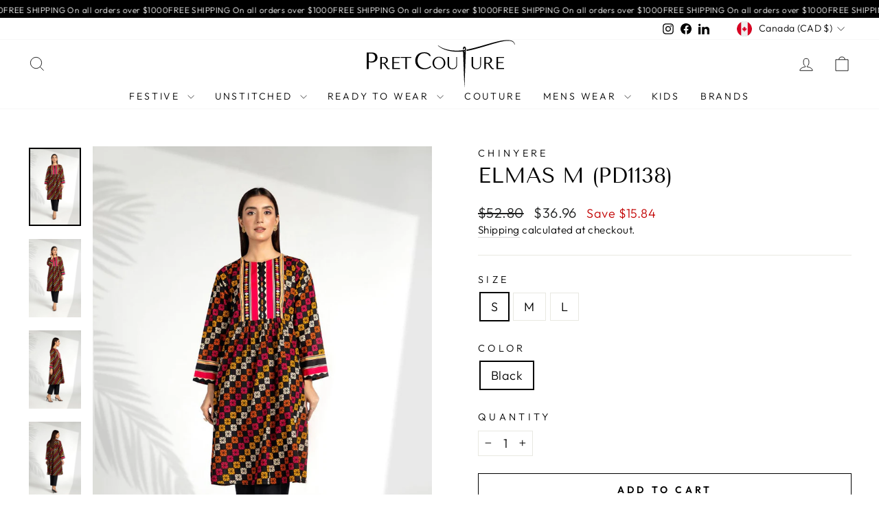

--- FILE ---
content_type: text/html; charset=utf-8
request_url: https://pretcouture.ca/products/pd1138
body_size: 35409
content:
<!doctype html>
<html class="no-js" lang="en" dir="ltr">
<head>


  <!-- Google Tag Manager -->
<script>(function(w,d,s,l,i){w[l]=w[l]||[];w[l].push({'gtm.start':
new Date().getTime(),event:'gtm.js'});var f=d.getElementsByTagName(s)[0],
j=d.createElement(s),dl=l!='dataLayer'?'&l='+l:'';j.async=true;j.src=
'https://www.googletagmanager.com/gtm.js?id='+i+dl;f.parentNode.insertBefore(j,f);
})(window,document,'script','dataLayer','GTM-MW54HTMV');</script>
<!-- End Google Tag Manager -->
  <meta charset="utf-8">
  <meta http-equiv="X-UA-Compatible" content="IE=edge,chrome=1">
  <meta name="viewport" content="width=device-width,initial-scale=1">
  <meta name="theme-color" content="#111111">
  <link rel="canonical" href="https://pretcouture.ca/products/pd1138">
  <link rel="preconnect" href="https://cdn.shopify.com" crossorigin>
  <link rel="preconnect" href="https://fonts.shopifycdn.com" crossorigin>
  <link rel="dns-prefetch" href="https://productreviews.shopifycdn.com">
  <link rel="dns-prefetch" href="https://ajax.googleapis.com">
  <link rel="dns-prefetch" href="https://maps.googleapis.com">
  <link rel="dns-prefetch" href="https://maps.gstatic.com"><link rel="shortcut icon" href="//pretcouture.ca/cdn/shop/files/Frame_48097875_32x32.png?v=1705955542" type="image/png" /><title>ELMAS M (PD1138)
&ndash; PretCouture
</title>
<meta name="description" content="DetailsFabric: Printed JacquardPieces: 1Pcs (Shirt)Color: Black"><meta property="og:site_name" content="PretCouture">
  <meta property="og:url" content="https://pretcouture.ca/products/pd1138">
  <meta property="og:title" content="ELMAS M (PD1138)">
  <meta property="og:type" content="product">
  <meta property="og:description" content="DetailsFabric: Printed JacquardPieces: 1Pcs (Shirt)Color: Black"><meta property="og:image" content="http://pretcouture.ca/cdn/shop/products/IMG_7269_d0bf04d0-95c3-457a-8238-d94590765521.jpg?v=1707503732">
    <meta property="og:image:secure_url" content="https://pretcouture.ca/cdn/shop/products/IMG_7269_d0bf04d0-95c3-457a-8238-d94590765521.jpg?v=1707503732">
    <meta property="og:image:width" content="867">
    <meta property="og:image:height" content="1300"><meta name="twitter:site" content="@">
  <meta name="twitter:card" content="summary_large_image">
  <meta name="twitter:title" content="ELMAS M (PD1138)">
  <meta name="twitter:description" content="DetailsFabric: Printed JacquardPieces: 1Pcs (Shirt)Color: Black">
<style data-shopify>@font-face {
  font-family: "Tenor Sans";
  font-weight: 400;
  font-style: normal;
  font-display: swap;
  src: url("//pretcouture.ca/cdn/fonts/tenor_sans/tenorsans_n4.966071a72c28462a9256039d3e3dc5b0cf314f65.woff2") format("woff2"),
       url("//pretcouture.ca/cdn/fonts/tenor_sans/tenorsans_n4.2282841d948f9649ba5c3cad6ea46df268141820.woff") format("woff");
}

  @font-face {
  font-family: Outfit;
  font-weight: 300;
  font-style: normal;
  font-display: swap;
  src: url("//pretcouture.ca/cdn/fonts/outfit/outfit_n3.8c97ae4c4fac7c2ea467a6dc784857f4de7e0e37.woff2") format("woff2"),
       url("//pretcouture.ca/cdn/fonts/outfit/outfit_n3.b50a189ccde91f9bceee88f207c18c09f0b62a7b.woff") format("woff");
}


  @font-face {
  font-family: Outfit;
  font-weight: 600;
  font-style: normal;
  font-display: swap;
  src: url("//pretcouture.ca/cdn/fonts/outfit/outfit_n6.dfcbaa80187851df2e8384061616a8eaa1702fdc.woff2") format("woff2"),
       url("//pretcouture.ca/cdn/fonts/outfit/outfit_n6.88384e9fc3e36038624caccb938f24ea8008a91d.woff") format("woff");
}

  
  
</style><link href="//pretcouture.ca/cdn/shop/t/2/assets/theme.css?v=129611588544715430041713298772" rel="stylesheet" type="text/css" media="all" />
<style data-shopify>:root {
    --typeHeaderPrimary: "Tenor Sans";
    --typeHeaderFallback: sans-serif;
    --typeHeaderSize: 36px;
    --typeHeaderWeight: 400;
    --typeHeaderLineHeight: 1;
    --typeHeaderSpacing: 0.0em;

    --typeBasePrimary:Outfit;
    --typeBaseFallback:sans-serif;
    --typeBaseSize: 18px;
    --typeBaseWeight: 300;
    --typeBaseSpacing: 0.025em;
    --typeBaseLineHeight: 1.4;
    --typeBaselineHeightMinus01: 1.3;

    --typeCollectionTitle: 20px;

    --iconWeight: 2px;
    --iconLinecaps: miter;

    
        --buttonRadius: 0;
    

    --colorGridOverlayOpacity: 0.1;
    }

    .placeholder-content {
    background-image: linear-gradient(100deg, #ffffff 40%, #f7f7f7 63%, #ffffff 79%);
    }</style><script>
    document.documentElement.className = document.documentElement.className.replace('no-js', 'js');

    window.theme = window.theme || {};
    theme.routes = {
      home: "/",
      cart: "/cart.js",
      cartPage: "/cart",
      cartAdd: "/cart/add.js",
      cartChange: "/cart/change.js",
      search: "/search",
      predictiveSearch: "/search/suggest"
    };
    theme.strings = {
      soldOut: "Sold Out",
      unavailable: "Unavailable",
      inStockLabel: "In stock, ready to ship",
      oneStockLabel: "Low stock - [count] item left",
      otherStockLabel: "Low stock - [count] items left",
      willNotShipUntil: "Ready to ship [date]",
      willBeInStockAfter: "Back in stock [date]",
      waitingForStock: "Inventory on the way",
      savePrice: "Save [saved_amount]",
      cartEmpty: "Your cart is currently empty.",
      cartTermsConfirmation: "You must agree with the terms and conditions of sales to check out",
      searchCollections: "Collections",
      searchPages: "Pages",
      searchArticles: "Articles",
      productFrom: "from ",
      maxQuantity: "You can only have [quantity] of [title] in your cart."
    };
    theme.settings = {
      cartType: "drawer",
      isCustomerTemplate: false,
      moneyFormat: "${{amount}}",
      saveType: "dollar",
      productImageSize: "natural",
      productImageCover: false,
      predictiveSearch: true,
      predictiveSearchType: null,
      predictiveSearchVendor: false,
      predictiveSearchPrice: false,
      quickView: true,
      themeName: 'Impulse',
      themeVersion: "7.4.0"
    };
  </script>

  <script>window.performance && window.performance.mark && window.performance.mark('shopify.content_for_header.start');</script><meta id="shopify-digital-wallet" name="shopify-digital-wallet" content="/85402288445/digital_wallets/dialog">
<meta name="shopify-checkout-api-token" content="89299d6d324a5ee25920813141d0def2">
<meta id="in-context-paypal-metadata" data-shop-id="85402288445" data-venmo-supported="false" data-environment="production" data-locale="en_US" data-paypal-v4="true" data-currency="CAD">
<link rel="alternate" hreflang="x-default" href="https://pretcouture.ca/products/pd1138">
<link rel="alternate" hreflang="en" href="https://pretcouture.ca/products/pd1138">
<link rel="alternate" hreflang="en-AE" href="https://pretcouture.com/products/pd1138">
<link rel="alternate" hreflang="en-AT" href="https://pretcouture.com/products/pd1138">
<link rel="alternate" hreflang="en-AU" href="https://pretcouture.com/products/pd1138">
<link rel="alternate" hreflang="en-BE" href="https://pretcouture.com/products/pd1138">
<link rel="alternate" hreflang="en-CH" href="https://pretcouture.com/products/pd1138">
<link rel="alternate" hreflang="en-CZ" href="https://pretcouture.com/products/pd1138">
<link rel="alternate" hreflang="en-DE" href="https://pretcouture.com/products/pd1138">
<link rel="alternate" hreflang="en-DK" href="https://pretcouture.com/products/pd1138">
<link rel="alternate" hreflang="en-ES" href="https://pretcouture.com/products/pd1138">
<link rel="alternate" hreflang="en-FI" href="https://pretcouture.com/products/pd1138">
<link rel="alternate" hreflang="en-FR" href="https://pretcouture.com/products/pd1138">
<link rel="alternate" hreflang="en-GB" href="https://pretcouture.com/products/pd1138">
<link rel="alternate" hreflang="en-HK" href="https://pretcouture.com/products/pd1138">
<link rel="alternate" hreflang="en-IE" href="https://pretcouture.com/products/pd1138">
<link rel="alternate" hreflang="en-IL" href="https://pretcouture.com/products/pd1138">
<link rel="alternate" hreflang="en-IT" href="https://pretcouture.com/products/pd1138">
<link rel="alternate" hreflang="en-JP" href="https://pretcouture.com/products/pd1138">
<link rel="alternate" hreflang="en-KR" href="https://pretcouture.com/products/pd1138">
<link rel="alternate" hreflang="en-MY" href="https://pretcouture.com/products/pd1138">
<link rel="alternate" hreflang="en-NL" href="https://pretcouture.com/products/pd1138">
<link rel="alternate" hreflang="en-NO" href="https://pretcouture.com/products/pd1138">
<link rel="alternate" hreflang="en-NZ" href="https://pretcouture.com/products/pd1138">
<link rel="alternate" hreflang="en-PL" href="https://pretcouture.com/products/pd1138">
<link rel="alternate" hreflang="en-PT" href="https://pretcouture.com/products/pd1138">
<link rel="alternate" hreflang="en-SE" href="https://pretcouture.com/products/pd1138">
<link rel="alternate" hreflang="en-SG" href="https://pretcouture.com/products/pd1138">
<link rel="alternate" type="application/json+oembed" href="https://pretcouture.ca/products/pd1138.oembed">
<script async="async" src="/checkouts/internal/preloads.js?locale=en-CA"></script>
<script id="shopify-features" type="application/json">{"accessToken":"89299d6d324a5ee25920813141d0def2","betas":["rich-media-storefront-analytics"],"domain":"pretcouture.ca","predictiveSearch":true,"shopId":85402288445,"locale":"en"}</script>
<script>var Shopify = Shopify || {};
Shopify.shop = "44b0c7-3.myshopify.com";
Shopify.locale = "en";
Shopify.currency = {"active":"CAD","rate":"1.0"};
Shopify.country = "CA";
Shopify.theme = {"name":"Impulse","id":164863967549,"schema_name":"Impulse","schema_version":"7.4.0","theme_store_id":857,"role":"main"};
Shopify.theme.handle = "null";
Shopify.theme.style = {"id":null,"handle":null};
Shopify.cdnHost = "pretcouture.ca/cdn";
Shopify.routes = Shopify.routes || {};
Shopify.routes.root = "/";</script>
<script type="module">!function(o){(o.Shopify=o.Shopify||{}).modules=!0}(window);</script>
<script>!function(o){function n(){var o=[];function n(){o.push(Array.prototype.slice.apply(arguments))}return n.q=o,n}var t=o.Shopify=o.Shopify||{};t.loadFeatures=n(),t.autoloadFeatures=n()}(window);</script>
<script id="shop-js-analytics" type="application/json">{"pageType":"product"}</script>
<script defer="defer" async type="module" src="//pretcouture.ca/cdn/shopifycloud/shop-js/modules/v2/client.init-shop-cart-sync_DtuiiIyl.en.esm.js"></script>
<script defer="defer" async type="module" src="//pretcouture.ca/cdn/shopifycloud/shop-js/modules/v2/chunk.common_CUHEfi5Q.esm.js"></script>
<script type="module">
  await import("//pretcouture.ca/cdn/shopifycloud/shop-js/modules/v2/client.init-shop-cart-sync_DtuiiIyl.en.esm.js");
await import("//pretcouture.ca/cdn/shopifycloud/shop-js/modules/v2/chunk.common_CUHEfi5Q.esm.js");

  window.Shopify.SignInWithShop?.initShopCartSync?.({"fedCMEnabled":true,"windoidEnabled":true});

</script>
<script>(function() {
  var isLoaded = false;
  function asyncLoad() {
    if (isLoaded) return;
    isLoaded = true;
    var urls = ["https:\/\/app.logoshowcase.co\/extension\/app.js?ls_version=1.0.4\u0026shop=44b0c7-3.myshopify.com"];
    for (var i = 0; i < urls.length; i++) {
      var s = document.createElement('script');
      s.type = 'text/javascript';
      s.async = true;
      s.src = urls[i];
      var x = document.getElementsByTagName('script')[0];
      x.parentNode.insertBefore(s, x);
    }
  };
  if(window.attachEvent) {
    window.attachEvent('onload', asyncLoad);
  } else {
    window.addEventListener('load', asyncLoad, false);
  }
})();</script>
<script id="__st">var __st={"a":85402288445,"offset":-18000,"reqid":"0949e7b2-f4e8-49f0-88b7-42d181975b5a-1767694095","pageurl":"pretcouture.ca\/products\/pd1138","u":"ebe0c033af8b","p":"product","rtyp":"product","rid":9091157950781};</script>
<script>window.ShopifyPaypalV4VisibilityTracking = true;</script>
<script id="captcha-bootstrap">!function(){'use strict';const t='contact',e='account',n='new_comment',o=[[t,t],['blogs',n],['comments',n],[t,'customer']],c=[[e,'customer_login'],[e,'guest_login'],[e,'recover_customer_password'],[e,'create_customer']],r=t=>t.map((([t,e])=>`form[action*='/${t}']:not([data-nocaptcha='true']) input[name='form_type'][value='${e}']`)).join(','),a=t=>()=>t?[...document.querySelectorAll(t)].map((t=>t.form)):[];function s(){const t=[...o],e=r(t);return a(e)}const i='password',u='form_key',d=['recaptcha-v3-token','g-recaptcha-response','h-captcha-response',i],f=()=>{try{return window.sessionStorage}catch{return}},m='__shopify_v',_=t=>t.elements[u];function p(t,e,n=!1){try{const o=window.sessionStorage,c=JSON.parse(o.getItem(e)),{data:r}=function(t){const{data:e,action:n}=t;return t[m]||n?{data:e,action:n}:{data:t,action:n}}(c);for(const[e,n]of Object.entries(r))t.elements[e]&&(t.elements[e].value=n);n&&o.removeItem(e)}catch(o){console.error('form repopulation failed',{error:o})}}const l='form_type',E='cptcha';function T(t){t.dataset[E]=!0}const w=window,h=w.document,L='Shopify',v='ce_forms',y='captcha';let A=!1;((t,e)=>{const n=(g='f06e6c50-85a8-45c8-87d0-21a2b65856fe',I='https://cdn.shopify.com/shopifycloud/storefront-forms-hcaptcha/ce_storefront_forms_captcha_hcaptcha.v1.5.2.iife.js',D={infoText:'Protected by hCaptcha',privacyText:'Privacy',termsText:'Terms'},(t,e,n)=>{const o=w[L][v],c=o.bindForm;if(c)return c(t,g,e,D).then(n);var r;o.q.push([[t,g,e,D],n]),r=I,A||(h.body.append(Object.assign(h.createElement('script'),{id:'captcha-provider',async:!0,src:r})),A=!0)});var g,I,D;w[L]=w[L]||{},w[L][v]=w[L][v]||{},w[L][v].q=[],w[L][y]=w[L][y]||{},w[L][y].protect=function(t,e){n(t,void 0,e),T(t)},Object.freeze(w[L][y]),function(t,e,n,w,h,L){const[v,y,A,g]=function(t,e,n){const i=e?o:[],u=t?c:[],d=[...i,...u],f=r(d),m=r(i),_=r(d.filter((([t,e])=>n.includes(e))));return[a(f),a(m),a(_),s()]}(w,h,L),I=t=>{const e=t.target;return e instanceof HTMLFormElement?e:e&&e.form},D=t=>v().includes(t);t.addEventListener('submit',(t=>{const e=I(t);if(!e)return;const n=D(e)&&!e.dataset.hcaptchaBound&&!e.dataset.recaptchaBound,o=_(e),c=g().includes(e)&&(!o||!o.value);(n||c)&&t.preventDefault(),c&&!n&&(function(t){try{if(!f())return;!function(t){const e=f();if(!e)return;const n=_(t);if(!n)return;const o=n.value;o&&e.removeItem(o)}(t);const e=Array.from(Array(32),(()=>Math.random().toString(36)[2])).join('');!function(t,e){_(t)||t.append(Object.assign(document.createElement('input'),{type:'hidden',name:u})),t.elements[u].value=e}(t,e),function(t,e){const n=f();if(!n)return;const o=[...t.querySelectorAll(`input[type='${i}']`)].map((({name:t})=>t)),c=[...d,...o],r={};for(const[a,s]of new FormData(t).entries())c.includes(a)||(r[a]=s);n.setItem(e,JSON.stringify({[m]:1,action:t.action,data:r}))}(t,e)}catch(e){console.error('failed to persist form',e)}}(e),e.submit())}));const S=(t,e)=>{t&&!t.dataset[E]&&(n(t,e.some((e=>e===t))),T(t))};for(const o of['focusin','change'])t.addEventListener(o,(t=>{const e=I(t);D(e)&&S(e,y())}));const B=e.get('form_key'),M=e.get(l),P=B&&M;t.addEventListener('DOMContentLoaded',(()=>{const t=y();if(P)for(const e of t)e.elements[l].value===M&&p(e,B);[...new Set([...A(),...v().filter((t=>'true'===t.dataset.shopifyCaptcha))])].forEach((e=>S(e,t)))}))}(h,new URLSearchParams(w.location.search),n,t,e,['guest_login'])})(!0,!0)}();</script>
<script integrity="sha256-4kQ18oKyAcykRKYeNunJcIwy7WH5gtpwJnB7kiuLZ1E=" data-source-attribution="shopify.loadfeatures" defer="defer" src="//pretcouture.ca/cdn/shopifycloud/storefront/assets/storefront/load_feature-a0a9edcb.js" crossorigin="anonymous"></script>
<script data-source-attribution="shopify.dynamic_checkout.dynamic.init">var Shopify=Shopify||{};Shopify.PaymentButton=Shopify.PaymentButton||{isStorefrontPortableWallets:!0,init:function(){window.Shopify.PaymentButton.init=function(){};var t=document.createElement("script");t.src="https://pretcouture.ca/cdn/shopifycloud/portable-wallets/latest/portable-wallets.en.js",t.type="module",document.head.appendChild(t)}};
</script>
<script data-source-attribution="shopify.dynamic_checkout.buyer_consent">
  function portableWalletsHideBuyerConsent(e){var t=document.getElementById("shopify-buyer-consent"),n=document.getElementById("shopify-subscription-policy-button");t&&n&&(t.classList.add("hidden"),t.setAttribute("aria-hidden","true"),n.removeEventListener("click",e))}function portableWalletsShowBuyerConsent(e){var t=document.getElementById("shopify-buyer-consent"),n=document.getElementById("shopify-subscription-policy-button");t&&n&&(t.classList.remove("hidden"),t.removeAttribute("aria-hidden"),n.addEventListener("click",e))}window.Shopify?.PaymentButton&&(window.Shopify.PaymentButton.hideBuyerConsent=portableWalletsHideBuyerConsent,window.Shopify.PaymentButton.showBuyerConsent=portableWalletsShowBuyerConsent);
</script>
<script>
  function portableWalletsCleanup(e){e&&e.src&&console.error("Failed to load portable wallets script "+e.src);var t=document.querySelectorAll("shopify-accelerated-checkout .shopify-payment-button__skeleton, shopify-accelerated-checkout-cart .wallet-cart-button__skeleton"),e=document.getElementById("shopify-buyer-consent");for(let e=0;e<t.length;e++)t[e].remove();e&&e.remove()}function portableWalletsNotLoadedAsModule(e){e instanceof ErrorEvent&&"string"==typeof e.message&&e.message.includes("import.meta")&&"string"==typeof e.filename&&e.filename.includes("portable-wallets")&&(window.removeEventListener("error",portableWalletsNotLoadedAsModule),window.Shopify.PaymentButton.failedToLoad=e,"loading"===document.readyState?document.addEventListener("DOMContentLoaded",window.Shopify.PaymentButton.init):window.Shopify.PaymentButton.init())}window.addEventListener("error",portableWalletsNotLoadedAsModule);
</script>

<script type="module" src="https://pretcouture.ca/cdn/shopifycloud/portable-wallets/latest/portable-wallets.en.js" onError="portableWalletsCleanup(this)" crossorigin="anonymous"></script>
<script nomodule>
  document.addEventListener("DOMContentLoaded", portableWalletsCleanup);
</script>

<link id="shopify-accelerated-checkout-styles" rel="stylesheet" media="screen" href="https://pretcouture.ca/cdn/shopifycloud/portable-wallets/latest/accelerated-checkout-backwards-compat.css" crossorigin="anonymous">
<style id="shopify-accelerated-checkout-cart">
        #shopify-buyer-consent {
  margin-top: 1em;
  display: inline-block;
  width: 100%;
}

#shopify-buyer-consent.hidden {
  display: none;
}

#shopify-subscription-policy-button {
  background: none;
  border: none;
  padding: 0;
  text-decoration: underline;
  font-size: inherit;
  cursor: pointer;
}

#shopify-subscription-policy-button::before {
  box-shadow: none;
}

      </style>

<script>window.performance && window.performance.mark && window.performance.mark('shopify.content_for_header.end');</script>

  <script src="//pretcouture.ca/cdn/shop/t/2/assets/vendor-scripts-v11.js" defer="defer"></script><link rel="stylesheet" href="//pretcouture.ca/cdn/shop/t/2/assets/country-flags.css"><script src="//pretcouture.ca/cdn/shop/t/2/assets/theme.js?v=66447858802808184731705778684" defer="defer"></script>
<!-- BEGIN app block: shopify://apps/pagefly-page-builder/blocks/app-embed/83e179f7-59a0-4589-8c66-c0dddf959200 -->

<!-- BEGIN app snippet: pagefly-cro-ab-testing-main -->







<script>
  ;(function () {
    const url = new URL(window.location)
    const viewParam = url.searchParams.get('view')
    if (viewParam && viewParam.includes('variant-pf-')) {
      url.searchParams.set('pf_v', viewParam)
      url.searchParams.delete('view')
      window.history.replaceState({}, '', url)
    }
  })()
</script>



<script type='module'>
  
  window.PAGEFLY_CRO = window.PAGEFLY_CRO || {}

  window.PAGEFLY_CRO['data_debug'] = {
    original_template_suffix: "all_products",
    allow_ab_test: false,
    ab_test_start_time: 0,
    ab_test_end_time: 0,
    today_date_time: 1767694095000,
  }
  window.PAGEFLY_CRO['GA4'] = { enabled: false}
</script>

<!-- END app snippet -->








  <script src='https://cdn.shopify.com/extensions/019b6965-ed06-7f85-833a-9283c5c4e872/pagefly-page-builder-212/assets/pagefly-helper.js' defer='defer'></script>

  <script src='https://cdn.shopify.com/extensions/019b6965-ed06-7f85-833a-9283c5c4e872/pagefly-page-builder-212/assets/pagefly-general-helper.js' defer='defer'></script>

  <script src='https://cdn.shopify.com/extensions/019b6965-ed06-7f85-833a-9283c5c4e872/pagefly-page-builder-212/assets/pagefly-snap-slider.js' defer='defer'></script>

  <script src='https://cdn.shopify.com/extensions/019b6965-ed06-7f85-833a-9283c5c4e872/pagefly-page-builder-212/assets/pagefly-slideshow-v3.js' defer='defer'></script>

  <script src='https://cdn.shopify.com/extensions/019b6965-ed06-7f85-833a-9283c5c4e872/pagefly-page-builder-212/assets/pagefly-slideshow-v4.js' defer='defer'></script>

  <script src='https://cdn.shopify.com/extensions/019b6965-ed06-7f85-833a-9283c5c4e872/pagefly-page-builder-212/assets/pagefly-glider.js' defer='defer'></script>

  <script src='https://cdn.shopify.com/extensions/019b6965-ed06-7f85-833a-9283c5c4e872/pagefly-page-builder-212/assets/pagefly-slideshow-v1-v2.js' defer='defer'></script>

  <script src='https://cdn.shopify.com/extensions/019b6965-ed06-7f85-833a-9283c5c4e872/pagefly-page-builder-212/assets/pagefly-product-media.js' defer='defer'></script>

  <script src='https://cdn.shopify.com/extensions/019b6965-ed06-7f85-833a-9283c5c4e872/pagefly-page-builder-212/assets/pagefly-product.js' defer='defer'></script>


<script id='pagefly-helper-data' type='application/json'>
  {
    "page_optimization": {
      "assets_prefetching": false
    },
    "elements_asset_mapper": {
      "Accordion": "https://cdn.shopify.com/extensions/019b6965-ed06-7f85-833a-9283c5c4e872/pagefly-page-builder-212/assets/pagefly-accordion.js",
      "Accordion3": "https://cdn.shopify.com/extensions/019b6965-ed06-7f85-833a-9283c5c4e872/pagefly-page-builder-212/assets/pagefly-accordion3.js",
      "CountDown": "https://cdn.shopify.com/extensions/019b6965-ed06-7f85-833a-9283c5c4e872/pagefly-page-builder-212/assets/pagefly-countdown.js",
      "GMap1": "https://cdn.shopify.com/extensions/019b6965-ed06-7f85-833a-9283c5c4e872/pagefly-page-builder-212/assets/pagefly-gmap.js",
      "GMap2": "https://cdn.shopify.com/extensions/019b6965-ed06-7f85-833a-9283c5c4e872/pagefly-page-builder-212/assets/pagefly-gmap.js",
      "GMapBasicV2": "https://cdn.shopify.com/extensions/019b6965-ed06-7f85-833a-9283c5c4e872/pagefly-page-builder-212/assets/pagefly-gmap.js",
      "GMapAdvancedV2": "https://cdn.shopify.com/extensions/019b6965-ed06-7f85-833a-9283c5c4e872/pagefly-page-builder-212/assets/pagefly-gmap.js",
      "HTML.Video": "https://cdn.shopify.com/extensions/019b6965-ed06-7f85-833a-9283c5c4e872/pagefly-page-builder-212/assets/pagefly-htmlvideo.js",
      "HTML.Video2": "https://cdn.shopify.com/extensions/019b6965-ed06-7f85-833a-9283c5c4e872/pagefly-page-builder-212/assets/pagefly-htmlvideo2.js",
      "HTML.Video3": "https://cdn.shopify.com/extensions/019b6965-ed06-7f85-833a-9283c5c4e872/pagefly-page-builder-212/assets/pagefly-htmlvideo2.js",
      "BackgroundVideo": "https://cdn.shopify.com/extensions/019b6965-ed06-7f85-833a-9283c5c4e872/pagefly-page-builder-212/assets/pagefly-htmlvideo2.js",
      "Instagram": "https://cdn.shopify.com/extensions/019b6965-ed06-7f85-833a-9283c5c4e872/pagefly-page-builder-212/assets/pagefly-instagram.js",
      "Instagram2": "https://cdn.shopify.com/extensions/019b6965-ed06-7f85-833a-9283c5c4e872/pagefly-page-builder-212/assets/pagefly-instagram.js",
      "Insta3": "https://cdn.shopify.com/extensions/019b6965-ed06-7f85-833a-9283c5c4e872/pagefly-page-builder-212/assets/pagefly-instagram3.js",
      "Tabs": "https://cdn.shopify.com/extensions/019b6965-ed06-7f85-833a-9283c5c4e872/pagefly-page-builder-212/assets/pagefly-tab.js",
      "Tabs3": "https://cdn.shopify.com/extensions/019b6965-ed06-7f85-833a-9283c5c4e872/pagefly-page-builder-212/assets/pagefly-tab3.js",
      "ProductBox": "https://cdn.shopify.com/extensions/019b6965-ed06-7f85-833a-9283c5c4e872/pagefly-page-builder-212/assets/pagefly-cart.js",
      "FBPageBox2": "https://cdn.shopify.com/extensions/019b6965-ed06-7f85-833a-9283c5c4e872/pagefly-page-builder-212/assets/pagefly-facebook.js",
      "FBLikeButton2": "https://cdn.shopify.com/extensions/019b6965-ed06-7f85-833a-9283c5c4e872/pagefly-page-builder-212/assets/pagefly-facebook.js",
      "TwitterFeed2": "https://cdn.shopify.com/extensions/019b6965-ed06-7f85-833a-9283c5c4e872/pagefly-page-builder-212/assets/pagefly-twitter.js",
      "Paragraph4": "https://cdn.shopify.com/extensions/019b6965-ed06-7f85-833a-9283c5c4e872/pagefly-page-builder-212/assets/pagefly-paragraph4.js",

      "AliReviews": "https://cdn.shopify.com/extensions/019b6965-ed06-7f85-833a-9283c5c4e872/pagefly-page-builder-212/assets/pagefly-3rd-elements.js",
      "BackInStock": "https://cdn.shopify.com/extensions/019b6965-ed06-7f85-833a-9283c5c4e872/pagefly-page-builder-212/assets/pagefly-3rd-elements.js",
      "GloboBackInStock": "https://cdn.shopify.com/extensions/019b6965-ed06-7f85-833a-9283c5c4e872/pagefly-page-builder-212/assets/pagefly-3rd-elements.js",
      "GrowaveWishlist": "https://cdn.shopify.com/extensions/019b6965-ed06-7f85-833a-9283c5c4e872/pagefly-page-builder-212/assets/pagefly-3rd-elements.js",
      "InfiniteOptionsShopPad": "https://cdn.shopify.com/extensions/019b6965-ed06-7f85-833a-9283c5c4e872/pagefly-page-builder-212/assets/pagefly-3rd-elements.js",
      "InkybayProductPersonalizer": "https://cdn.shopify.com/extensions/019b6965-ed06-7f85-833a-9283c5c4e872/pagefly-page-builder-212/assets/pagefly-3rd-elements.js",
      "LimeSpot": "https://cdn.shopify.com/extensions/019b6965-ed06-7f85-833a-9283c5c4e872/pagefly-page-builder-212/assets/pagefly-3rd-elements.js",
      "Loox": "https://cdn.shopify.com/extensions/019b6965-ed06-7f85-833a-9283c5c4e872/pagefly-page-builder-212/assets/pagefly-3rd-elements.js",
      "Opinew": "https://cdn.shopify.com/extensions/019b6965-ed06-7f85-833a-9283c5c4e872/pagefly-page-builder-212/assets/pagefly-3rd-elements.js",
      "Powr": "https://cdn.shopify.com/extensions/019b6965-ed06-7f85-833a-9283c5c4e872/pagefly-page-builder-212/assets/pagefly-3rd-elements.js",
      "ProductReviews": "https://cdn.shopify.com/extensions/019b6965-ed06-7f85-833a-9283c5c4e872/pagefly-page-builder-212/assets/pagefly-3rd-elements.js",
      "PushOwl": "https://cdn.shopify.com/extensions/019b6965-ed06-7f85-833a-9283c5c4e872/pagefly-page-builder-212/assets/pagefly-3rd-elements.js",
      "ReCharge": "https://cdn.shopify.com/extensions/019b6965-ed06-7f85-833a-9283c5c4e872/pagefly-page-builder-212/assets/pagefly-3rd-elements.js",
      "Rivyo": "https://cdn.shopify.com/extensions/019b6965-ed06-7f85-833a-9283c5c4e872/pagefly-page-builder-212/assets/pagefly-3rd-elements.js",
      "TrackingMore": "https://cdn.shopify.com/extensions/019b6965-ed06-7f85-833a-9283c5c4e872/pagefly-page-builder-212/assets/pagefly-3rd-elements.js",
      "Vitals": "https://cdn.shopify.com/extensions/019b6965-ed06-7f85-833a-9283c5c4e872/pagefly-page-builder-212/assets/pagefly-3rd-elements.js",
      "Wiser": "https://cdn.shopify.com/extensions/019b6965-ed06-7f85-833a-9283c5c4e872/pagefly-page-builder-212/assets/pagefly-3rd-elements.js"
    },
    "custom_elements_mapper": {
      "pf-click-action-element": "https://cdn.shopify.com/extensions/019b6965-ed06-7f85-833a-9283c5c4e872/pagefly-page-builder-212/assets/pagefly-click-action-element.js",
      "pf-dialog-element": "https://cdn.shopify.com/extensions/019b6965-ed06-7f85-833a-9283c5c4e872/pagefly-page-builder-212/assets/pagefly-dialog-element.js"
    }
  }
</script>


<!-- END app block --><link href="https://monorail-edge.shopifysvc.com" rel="dns-prefetch">
<script>(function(){if ("sendBeacon" in navigator && "performance" in window) {try {var session_token_from_headers = performance.getEntriesByType('navigation')[0].serverTiming.find(x => x.name == '_s').description;} catch {var session_token_from_headers = undefined;}var session_cookie_matches = document.cookie.match(/_shopify_s=([^;]*)/);var session_token_from_cookie = session_cookie_matches && session_cookie_matches.length === 2 ? session_cookie_matches[1] : "";var session_token = session_token_from_headers || session_token_from_cookie || "";function handle_abandonment_event(e) {var entries = performance.getEntries().filter(function(entry) {return /monorail-edge.shopifysvc.com/.test(entry.name);});if (!window.abandonment_tracked && entries.length === 0) {window.abandonment_tracked = true;var currentMs = Date.now();var navigation_start = performance.timing.navigationStart;var payload = {shop_id: 85402288445,url: window.location.href,navigation_start,duration: currentMs - navigation_start,session_token,page_type: "product"};window.navigator.sendBeacon("https://monorail-edge.shopifysvc.com/v1/produce", JSON.stringify({schema_id: "online_store_buyer_site_abandonment/1.1",payload: payload,metadata: {event_created_at_ms: currentMs,event_sent_at_ms: currentMs}}));}}window.addEventListener('pagehide', handle_abandonment_event);}}());</script>
<script id="web-pixels-manager-setup">(function e(e,d,r,n,o){if(void 0===o&&(o={}),!Boolean(null===(a=null===(i=window.Shopify)||void 0===i?void 0:i.analytics)||void 0===a?void 0:a.replayQueue)){var i,a;window.Shopify=window.Shopify||{};var t=window.Shopify;t.analytics=t.analytics||{};var s=t.analytics;s.replayQueue=[],s.publish=function(e,d,r){return s.replayQueue.push([e,d,r]),!0};try{self.performance.mark("wpm:start")}catch(e){}var l=function(){var e={modern:/Edge?\/(1{2}[4-9]|1[2-9]\d|[2-9]\d{2}|\d{4,})\.\d+(\.\d+|)|Firefox\/(1{2}[4-9]|1[2-9]\d|[2-9]\d{2}|\d{4,})\.\d+(\.\d+|)|Chrom(ium|e)\/(9{2}|\d{3,})\.\d+(\.\d+|)|(Maci|X1{2}).+ Version\/(15\.\d+|(1[6-9]|[2-9]\d|\d{3,})\.\d+)([,.]\d+|)( \(\w+\)|)( Mobile\/\w+|) Safari\/|Chrome.+OPR\/(9{2}|\d{3,})\.\d+\.\d+|(CPU[ +]OS|iPhone[ +]OS|CPU[ +]iPhone|CPU IPhone OS|CPU iPad OS)[ +]+(15[._]\d+|(1[6-9]|[2-9]\d|\d{3,})[._]\d+)([._]\d+|)|Android:?[ /-](13[3-9]|1[4-9]\d|[2-9]\d{2}|\d{4,})(\.\d+|)(\.\d+|)|Android.+Firefox\/(13[5-9]|1[4-9]\d|[2-9]\d{2}|\d{4,})\.\d+(\.\d+|)|Android.+Chrom(ium|e)\/(13[3-9]|1[4-9]\d|[2-9]\d{2}|\d{4,})\.\d+(\.\d+|)|SamsungBrowser\/([2-9]\d|\d{3,})\.\d+/,legacy:/Edge?\/(1[6-9]|[2-9]\d|\d{3,})\.\d+(\.\d+|)|Firefox\/(5[4-9]|[6-9]\d|\d{3,})\.\d+(\.\d+|)|Chrom(ium|e)\/(5[1-9]|[6-9]\d|\d{3,})\.\d+(\.\d+|)([\d.]+$|.*Safari\/(?![\d.]+ Edge\/[\d.]+$))|(Maci|X1{2}).+ Version\/(10\.\d+|(1[1-9]|[2-9]\d|\d{3,})\.\d+)([,.]\d+|)( \(\w+\)|)( Mobile\/\w+|) Safari\/|Chrome.+OPR\/(3[89]|[4-9]\d|\d{3,})\.\d+\.\d+|(CPU[ +]OS|iPhone[ +]OS|CPU[ +]iPhone|CPU IPhone OS|CPU iPad OS)[ +]+(10[._]\d+|(1[1-9]|[2-9]\d|\d{3,})[._]\d+)([._]\d+|)|Android:?[ /-](13[3-9]|1[4-9]\d|[2-9]\d{2}|\d{4,})(\.\d+|)(\.\d+|)|Mobile Safari.+OPR\/([89]\d|\d{3,})\.\d+\.\d+|Android.+Firefox\/(13[5-9]|1[4-9]\d|[2-9]\d{2}|\d{4,})\.\d+(\.\d+|)|Android.+Chrom(ium|e)\/(13[3-9]|1[4-9]\d|[2-9]\d{2}|\d{4,})\.\d+(\.\d+|)|Android.+(UC? ?Browser|UCWEB|U3)[ /]?(15\.([5-9]|\d{2,})|(1[6-9]|[2-9]\d|\d{3,})\.\d+)\.\d+|SamsungBrowser\/(5\.\d+|([6-9]|\d{2,})\.\d+)|Android.+MQ{2}Browser\/(14(\.(9|\d{2,})|)|(1[5-9]|[2-9]\d|\d{3,})(\.\d+|))(\.\d+|)|K[Aa][Ii]OS\/(3\.\d+|([4-9]|\d{2,})\.\d+)(\.\d+|)/},d=e.modern,r=e.legacy,n=navigator.userAgent;return n.match(d)?"modern":n.match(r)?"legacy":"unknown"}(),u="modern"===l?"modern":"legacy",c=(null!=n?n:{modern:"",legacy:""})[u],f=function(e){return[e.baseUrl,"/wpm","/b",e.hashVersion,"modern"===e.buildTarget?"m":"l",".js"].join("")}({baseUrl:d,hashVersion:r,buildTarget:u}),m=function(e){var d=e.version,r=e.bundleTarget,n=e.surface,o=e.pageUrl,i=e.monorailEndpoint;return{emit:function(e){var a=e.status,t=e.errorMsg,s=(new Date).getTime(),l=JSON.stringify({metadata:{event_sent_at_ms:s},events:[{schema_id:"web_pixels_manager_load/3.1",payload:{version:d,bundle_target:r,page_url:o,status:a,surface:n,error_msg:t},metadata:{event_created_at_ms:s}}]});if(!i)return console&&console.warn&&console.warn("[Web Pixels Manager] No Monorail endpoint provided, skipping logging."),!1;try{return self.navigator.sendBeacon.bind(self.navigator)(i,l)}catch(e){}var u=new XMLHttpRequest;try{return u.open("POST",i,!0),u.setRequestHeader("Content-Type","text/plain"),u.send(l),!0}catch(e){return console&&console.warn&&console.warn("[Web Pixels Manager] Got an unhandled error while logging to Monorail."),!1}}}}({version:r,bundleTarget:l,surface:e.surface,pageUrl:self.location.href,monorailEndpoint:e.monorailEndpoint});try{o.browserTarget=l,function(e){var d=e.src,r=e.async,n=void 0===r||r,o=e.onload,i=e.onerror,a=e.sri,t=e.scriptDataAttributes,s=void 0===t?{}:t,l=document.createElement("script"),u=document.querySelector("head"),c=document.querySelector("body");if(l.async=n,l.src=d,a&&(l.integrity=a,l.crossOrigin="anonymous"),s)for(var f in s)if(Object.prototype.hasOwnProperty.call(s,f))try{l.dataset[f]=s[f]}catch(e){}if(o&&l.addEventListener("load",o),i&&l.addEventListener("error",i),u)u.appendChild(l);else{if(!c)throw new Error("Did not find a head or body element to append the script");c.appendChild(l)}}({src:f,async:!0,onload:function(){if(!function(){var e,d;return Boolean(null===(d=null===(e=window.Shopify)||void 0===e?void 0:e.analytics)||void 0===d?void 0:d.initialized)}()){var d=window.webPixelsManager.init(e)||void 0;if(d){var r=window.Shopify.analytics;r.replayQueue.forEach((function(e){var r=e[0],n=e[1],o=e[2];d.publishCustomEvent(r,n,o)})),r.replayQueue=[],r.publish=d.publishCustomEvent,r.visitor=d.visitor,r.initialized=!0}}},onerror:function(){return m.emit({status:"failed",errorMsg:"".concat(f," has failed to load")})},sri:function(e){var d=/^sha384-[A-Za-z0-9+/=]+$/;return"string"==typeof e&&d.test(e)}(c)?c:"",scriptDataAttributes:o}),m.emit({status:"loading"})}catch(e){m.emit({status:"failed",errorMsg:(null==e?void 0:e.message)||"Unknown error"})}}})({shopId: 85402288445,storefrontBaseUrl: "https://pretcouture.ca",extensionsBaseUrl: "https://extensions.shopifycdn.com/cdn/shopifycloud/web-pixels-manager",monorailEndpoint: "https://monorail-edge.shopifysvc.com/unstable/produce_batch",surface: "storefront-renderer",enabledBetaFlags: ["2dca8a86","a0d5f9d2"],webPixelsConfigList: [{"id":"shopify-app-pixel","configuration":"{}","eventPayloadVersion":"v1","runtimeContext":"STRICT","scriptVersion":"0450","apiClientId":"shopify-pixel","type":"APP","privacyPurposes":["ANALYTICS","MARKETING"]},{"id":"shopify-custom-pixel","eventPayloadVersion":"v1","runtimeContext":"LAX","scriptVersion":"0450","apiClientId":"shopify-pixel","type":"CUSTOM","privacyPurposes":["ANALYTICS","MARKETING"]}],isMerchantRequest: false,initData: {"shop":{"name":"PretCouture","paymentSettings":{"currencyCode":"CAD"},"myshopifyDomain":"44b0c7-3.myshopify.com","countryCode":"CA","storefrontUrl":"https:\/\/pretcouture.ca"},"customer":null,"cart":null,"checkout":null,"productVariants":[{"price":{"amount":36.96,"currencyCode":"CAD"},"product":{"title":"ELMAS M (PD1138)","vendor":"Chinyere","id":"9091157950781","untranslatedTitle":"ELMAS M (PD1138)","url":"\/products\/pd1138","type":"Stitched"},"id":"47859027771709","image":{"src":"\/\/pretcouture.ca\/cdn\/shop\/products\/IMG_7269_d0bf04d0-95c3-457a-8238-d94590765521.jpg?v=1707503732"},"sku":"PD113802","title":"S \/ Black","untranslatedTitle":"S \/ Black"},{"price":{"amount":36.96,"currencyCode":"CAD"},"product":{"title":"ELMAS M (PD1138)","vendor":"Chinyere","id":"9091157950781","untranslatedTitle":"ELMAS M (PD1138)","url":"\/products\/pd1138","type":"Stitched"},"id":"47859027804477","image":{"src":"\/\/pretcouture.ca\/cdn\/shop\/products\/IMG_7269_d0bf04d0-95c3-457a-8238-d94590765521.jpg?v=1707503732"},"sku":"PD113803","title":"M \/ Black","untranslatedTitle":"M \/ Black"},{"price":{"amount":36.96,"currencyCode":"CAD"},"product":{"title":"ELMAS M (PD1138)","vendor":"Chinyere","id":"9091157950781","untranslatedTitle":"ELMAS M (PD1138)","url":"\/products\/pd1138","type":"Stitched"},"id":"47859027837245","image":{"src":"\/\/pretcouture.ca\/cdn\/shop\/products\/IMG_7269_d0bf04d0-95c3-457a-8238-d94590765521.jpg?v=1707503732"},"sku":"PD113804","title":"L \/ Black","untranslatedTitle":"L \/ Black"}],"purchasingCompany":null},},"https://pretcouture.ca/cdn","cd383123w9549d7e6pcdbda493m4fa997b6",{"modern":"","legacy":""},{"shopId":"85402288445","storefrontBaseUrl":"https:\/\/pretcouture.ca","extensionBaseUrl":"https:\/\/extensions.shopifycdn.com\/cdn\/shopifycloud\/web-pixels-manager","surface":"storefront-renderer","enabledBetaFlags":"[\"2dca8a86\", \"a0d5f9d2\"]","isMerchantRequest":"false","hashVersion":"cd383123w9549d7e6pcdbda493m4fa997b6","publish":"custom","events":"[[\"page_viewed\",{}],[\"product_viewed\",{\"productVariant\":{\"price\":{\"amount\":36.96,\"currencyCode\":\"CAD\"},\"product\":{\"title\":\"ELMAS M (PD1138)\",\"vendor\":\"Chinyere\",\"id\":\"9091157950781\",\"untranslatedTitle\":\"ELMAS M (PD1138)\",\"url\":\"\/products\/pd1138\",\"type\":\"Stitched\"},\"id\":\"47859027771709\",\"image\":{\"src\":\"\/\/pretcouture.ca\/cdn\/shop\/products\/IMG_7269_d0bf04d0-95c3-457a-8238-d94590765521.jpg?v=1707503732\"},\"sku\":\"PD113802\",\"title\":\"S \/ Black\",\"untranslatedTitle\":\"S \/ Black\"}}]]"});</script><script>
  window.ShopifyAnalytics = window.ShopifyAnalytics || {};
  window.ShopifyAnalytics.meta = window.ShopifyAnalytics.meta || {};
  window.ShopifyAnalytics.meta.currency = 'CAD';
  var meta = {"product":{"id":9091157950781,"gid":"gid:\/\/shopify\/Product\/9091157950781","vendor":"Chinyere","type":"Stitched","handle":"pd1138","variants":[{"id":47859027771709,"price":3696,"name":"ELMAS M (PD1138) - S \/ Black","public_title":"S \/ Black","sku":"PD113802"},{"id":47859027804477,"price":3696,"name":"ELMAS M (PD1138) - M \/ Black","public_title":"M \/ Black","sku":"PD113803"},{"id":47859027837245,"price":3696,"name":"ELMAS M (PD1138) - L \/ Black","public_title":"L \/ Black","sku":"PD113804"}],"remote":false},"page":{"pageType":"product","resourceType":"product","resourceId":9091157950781,"requestId":"0949e7b2-f4e8-49f0-88b7-42d181975b5a-1767694095"}};
  for (var attr in meta) {
    window.ShopifyAnalytics.meta[attr] = meta[attr];
  }
</script>
<script class="analytics">
  (function () {
    var customDocumentWrite = function(content) {
      var jquery = null;

      if (window.jQuery) {
        jquery = window.jQuery;
      } else if (window.Checkout && window.Checkout.$) {
        jquery = window.Checkout.$;
      }

      if (jquery) {
        jquery('body').append(content);
      }
    };

    var hasLoggedConversion = function(token) {
      if (token) {
        return document.cookie.indexOf('loggedConversion=' + token) !== -1;
      }
      return false;
    }

    var setCookieIfConversion = function(token) {
      if (token) {
        var twoMonthsFromNow = new Date(Date.now());
        twoMonthsFromNow.setMonth(twoMonthsFromNow.getMonth() + 2);

        document.cookie = 'loggedConversion=' + token + '; expires=' + twoMonthsFromNow;
      }
    }

    var trekkie = window.ShopifyAnalytics.lib = window.trekkie = window.trekkie || [];
    if (trekkie.integrations) {
      return;
    }
    trekkie.methods = [
      'identify',
      'page',
      'ready',
      'track',
      'trackForm',
      'trackLink'
    ];
    trekkie.factory = function(method) {
      return function() {
        var args = Array.prototype.slice.call(arguments);
        args.unshift(method);
        trekkie.push(args);
        return trekkie;
      };
    };
    for (var i = 0; i < trekkie.methods.length; i++) {
      var key = trekkie.methods[i];
      trekkie[key] = trekkie.factory(key);
    }
    trekkie.load = function(config) {
      trekkie.config = config || {};
      trekkie.config.initialDocumentCookie = document.cookie;
      var first = document.getElementsByTagName('script')[0];
      var script = document.createElement('script');
      script.type = 'text/javascript';
      script.onerror = function(e) {
        var scriptFallback = document.createElement('script');
        scriptFallback.type = 'text/javascript';
        scriptFallback.onerror = function(error) {
                var Monorail = {
      produce: function produce(monorailDomain, schemaId, payload) {
        var currentMs = new Date().getTime();
        var event = {
          schema_id: schemaId,
          payload: payload,
          metadata: {
            event_created_at_ms: currentMs,
            event_sent_at_ms: currentMs
          }
        };
        return Monorail.sendRequest("https://" + monorailDomain + "/v1/produce", JSON.stringify(event));
      },
      sendRequest: function sendRequest(endpointUrl, payload) {
        // Try the sendBeacon API
        if (window && window.navigator && typeof window.navigator.sendBeacon === 'function' && typeof window.Blob === 'function' && !Monorail.isIos12()) {
          var blobData = new window.Blob([payload], {
            type: 'text/plain'
          });

          if (window.navigator.sendBeacon(endpointUrl, blobData)) {
            return true;
          } // sendBeacon was not successful

        } // XHR beacon

        var xhr = new XMLHttpRequest();

        try {
          xhr.open('POST', endpointUrl);
          xhr.setRequestHeader('Content-Type', 'text/plain');
          xhr.send(payload);
        } catch (e) {
          console.log(e);
        }

        return false;
      },
      isIos12: function isIos12() {
        return window.navigator.userAgent.lastIndexOf('iPhone; CPU iPhone OS 12_') !== -1 || window.navigator.userAgent.lastIndexOf('iPad; CPU OS 12_') !== -1;
      }
    };
    Monorail.produce('monorail-edge.shopifysvc.com',
      'trekkie_storefront_load_errors/1.1',
      {shop_id: 85402288445,
      theme_id: 164863967549,
      app_name: "storefront",
      context_url: window.location.href,
      source_url: "//pretcouture.ca/cdn/s/trekkie.storefront.8f32c7f0b513e73f3235c26245676203e1209161.min.js"});

        };
        scriptFallback.async = true;
        scriptFallback.src = '//pretcouture.ca/cdn/s/trekkie.storefront.8f32c7f0b513e73f3235c26245676203e1209161.min.js';
        first.parentNode.insertBefore(scriptFallback, first);
      };
      script.async = true;
      script.src = '//pretcouture.ca/cdn/s/trekkie.storefront.8f32c7f0b513e73f3235c26245676203e1209161.min.js';
      first.parentNode.insertBefore(script, first);
    };
    trekkie.load(
      {"Trekkie":{"appName":"storefront","development":false,"defaultAttributes":{"shopId":85402288445,"isMerchantRequest":null,"themeId":164863967549,"themeCityHash":"9320688305849702473","contentLanguage":"en","currency":"CAD","eventMetadataId":"bba4afca-f734-46b0-b4d4-3abebef310a1"},"isServerSideCookieWritingEnabled":true,"monorailRegion":"shop_domain","enabledBetaFlags":["65f19447"]},"Session Attribution":{},"S2S":{"facebookCapiEnabled":false,"source":"trekkie-storefront-renderer","apiClientId":580111}}
    );

    var loaded = false;
    trekkie.ready(function() {
      if (loaded) return;
      loaded = true;

      window.ShopifyAnalytics.lib = window.trekkie;

      var originalDocumentWrite = document.write;
      document.write = customDocumentWrite;
      try { window.ShopifyAnalytics.merchantGoogleAnalytics.call(this); } catch(error) {};
      document.write = originalDocumentWrite;

      window.ShopifyAnalytics.lib.page(null,{"pageType":"product","resourceType":"product","resourceId":9091157950781,"requestId":"0949e7b2-f4e8-49f0-88b7-42d181975b5a-1767694095","shopifyEmitted":true});

      var match = window.location.pathname.match(/checkouts\/(.+)\/(thank_you|post_purchase)/)
      var token = match? match[1]: undefined;
      if (!hasLoggedConversion(token)) {
        setCookieIfConversion(token);
        window.ShopifyAnalytics.lib.track("Viewed Product",{"currency":"CAD","variantId":47859027771709,"productId":9091157950781,"productGid":"gid:\/\/shopify\/Product\/9091157950781","name":"ELMAS M (PD1138) - S \/ Black","price":"36.96","sku":"PD113802","brand":"Chinyere","variant":"S \/ Black","category":"Stitched","nonInteraction":true,"remote":false},undefined,undefined,{"shopifyEmitted":true});
      window.ShopifyAnalytics.lib.track("monorail:\/\/trekkie_storefront_viewed_product\/1.1",{"currency":"CAD","variantId":47859027771709,"productId":9091157950781,"productGid":"gid:\/\/shopify\/Product\/9091157950781","name":"ELMAS M (PD1138) - S \/ Black","price":"36.96","sku":"PD113802","brand":"Chinyere","variant":"S \/ Black","category":"Stitched","nonInteraction":true,"remote":false,"referer":"https:\/\/pretcouture.ca\/products\/pd1138"});
      }
    });


        var eventsListenerScript = document.createElement('script');
        eventsListenerScript.async = true;
        eventsListenerScript.src = "//pretcouture.ca/cdn/shopifycloud/storefront/assets/shop_events_listener-3da45d37.js";
        document.getElementsByTagName('head')[0].appendChild(eventsListenerScript);

})();</script>
<script
  defer
  src="https://pretcouture.ca/cdn/shopifycloud/perf-kit/shopify-perf-kit-2.1.2.min.js"
  data-application="storefront-renderer"
  data-shop-id="85402288445"
  data-render-region="gcp-us-central1"
  data-page-type="product"
  data-theme-instance-id="164863967549"
  data-theme-name="Impulse"
  data-theme-version="7.4.0"
  data-monorail-region="shop_domain"
  data-resource-timing-sampling-rate="10"
  data-shs="true"
  data-shs-beacon="true"
  data-shs-export-with-fetch="true"
  data-shs-logs-sample-rate="1"
  data-shs-beacon-endpoint="https://pretcouture.ca/api/collect"
></script>
</head>

<body class="template-product" data-center-text="true" data-button_style="square" data-type_header_capitalize="true" data-type_headers_align_text="true" data-type_product_capitalize="true" data-swatch_style="round" >
<!-- Google Tag Manager (noscript) -->
<noscript><iframe src="https://www.googletagmanager.com/ns.html?id=GTM-MW54HTMV"
height="0" width="0" style="display:none;visibility:hidden"></iframe></noscript>
<!-- End Google Tag Manager (noscript) -->
  <a class="in-page-link visually-hidden skip-link" href="#MainContent">Skip to content</a>

  <div id="PageContainer" class="page-container">
    <div class="transition-body"><!-- BEGIN sections: header-group -->
<div id="shopify-section-sections--21976419270973__scrolling_text_4wRadp" class="shopify-section shopify-section-group-header-group index-section--flush"><style data-shopify>
  .scrolling-text--sections--21976419270973__scrolling_text_4wRadp {
    --move-speed: 200s;
  }

  .scrolling-text--sections--21976419270973__scrolling_text_4wRadp span {
    font-size: 20px;
  }

  
</style>


<div class="scrolling-text scrolling-text--sections--21976419270973__scrolling_text_4wRadp">
  <div class="scrolling-text__inner scrolling-text__inner--left" aria-hidden="true" tabindex="0" style="gap: 40px;">
    
      <span>FREE SHIPPING On all orders over $1000</span>
    
      <span>FREE SHIPPING On all orders over $1000</span>
    
      <span>FREE SHIPPING On all orders over $1000</span>
    
      <span>FREE SHIPPING On all orders over $1000</span>
    
      <span>FREE SHIPPING On all orders over $1000</span>
    
      <span>FREE SHIPPING On all orders over $1000</span>
    
      <span>FREE SHIPPING On all orders over $1000</span>
    
      <span>FREE SHIPPING On all orders over $1000</span>
    
      <span>FREE SHIPPING On all orders over $1000</span>
    
      <span>FREE SHIPPING On all orders over $1000</span>
    
      <span>FREE SHIPPING On all orders over $1000</span>
    
      <span>FREE SHIPPING On all orders over $1000</span>
    
      <span>FREE SHIPPING On all orders over $1000</span>
    
      <span>FREE SHIPPING On all orders over $1000</span>
    
      <span>FREE SHIPPING On all orders over $1000</span>
    
      <span>FREE SHIPPING On all orders over $1000</span>
    
      <span>FREE SHIPPING On all orders over $1000</span>
    
      <span>FREE SHIPPING On all orders over $1000</span>
    
      <span>FREE SHIPPING On all orders over $1000</span>
    
      <span>FREE SHIPPING On all orders over $1000</span>
    
      <span>FREE SHIPPING On all orders over $1000</span>
    
      <span>FREE SHIPPING On all orders over $1000</span>
    
      <span>FREE SHIPPING On all orders over $1000</span>
    
      <span>FREE SHIPPING On all orders over $1000</span>
    
      <span>FREE SHIPPING On all orders over $1000</span>
    
      <span>FREE SHIPPING On all orders over $1000</span>
    
      <span>FREE SHIPPING On all orders over $1000</span>
    
      <span>FREE SHIPPING On all orders over $1000</span>
    
      <span>FREE SHIPPING On all orders over $1000</span>
    
      <span>FREE SHIPPING On all orders over $1000</span>
    
      <span>FREE SHIPPING On all orders over $1000</span>
    
      <span>FREE SHIPPING On all orders over $1000</span>
    
      <span>FREE SHIPPING On all orders over $1000</span>
    
      <span>FREE SHIPPING On all orders over $1000</span>
    
      <span>FREE SHIPPING On all orders over $1000</span>
    
  </div>
</div>





<style> #shopify-section-sections--21976419270973__scrolling_text_4wRadp .scrolling-text {background: black; color: white; padding: 0px 0;} #shopify-section-sections--21976419270973__scrolling_text_4wRadp .scrolling-text--sections--21976419270973__scrolling_text_4wRadp span {font-size: 12px;} </style></div><div id="shopify-section-sections--21976419270973__header" class="shopify-section shopify-section-group-header-group">

<div id="NavDrawer" class="drawer drawer--left">
  <div class="drawer__contents">
    <div class="drawer__fixed-header">
      <div class="drawer__header appear-animation appear-delay-1">
        <div class="h2 drawer__title"></div>
        <div class="drawer__close">
          <button type="button" class="drawer__close-button js-drawer-close">
            <svg aria-hidden="true" focusable="false" role="presentation" class="icon icon-close" viewBox="0 0 64 64"><title>icon-X</title><path d="m19 17.61 27.12 27.13m0-27.12L19 44.74"/></svg>
            <span class="icon__fallback-text">Close menu</span>
          </button>
        </div>
      </div>
    </div>
    <div class="drawer__scrollable">
      <ul class="mobile-nav" role="navigation" aria-label="Primary"><li class="mobile-nav__item appear-animation appear-delay-2"><div class="mobile-nav__has-sublist"><button type="button"
                    aria-controls="Linklist-1"
                    class="mobile-nav__link--button mobile-nav__link--top-level collapsible-trigger collapsible--auto-height">
                    <span class="mobile-nav__faux-link">
                      Festive
                    </span>
                    <div class="mobile-nav__toggle">
                      <span class="faux-button"><span class="collapsible-trigger__icon collapsible-trigger__icon--open" role="presentation">
  <svg aria-hidden="true" focusable="false" role="presentation" class="icon icon--wide icon-chevron-down" viewBox="0 0 28 16"><path d="m1.57 1.59 12.76 12.77L27.1 1.59" stroke-width="2" stroke="#000" fill="none"/></svg>
</span>
</span>
                    </div>
                  </button></div><div id="Linklist-1"
                class="mobile-nav__sublist collapsible-content collapsible-content--all"
                >
                <div class="collapsible-content__inner">
                  <ul class="mobile-nav__sublist"><li class="mobile-nav__item">
                        <div class="mobile-nav__child-item"><a href="/collections/unstitched"
                              class="mobile-nav__link"
                              id="Sublabel-collections-unstitched1"
                              >
                              Unstitched
                            </a><button type="button"
                              aria-controls="Sublinklist-1-collections-unstitched1"
                              aria-labelledby="Sublabel-collections-unstitched1"
                              class="collapsible-trigger"><span class="collapsible-trigger__icon collapsible-trigger__icon--circle collapsible-trigger__icon--open" role="presentation">
  <svg aria-hidden="true" focusable="false" role="presentation" class="icon icon--wide icon-chevron-down" viewBox="0 0 28 16"><path d="m1.57 1.59 12.76 12.77L27.1 1.59" stroke-width="2" stroke="#000" fill="none"/></svg>
</span>
</button></div><div
                            id="Sublinklist-1-collections-unstitched1"
                            aria-labelledby="Sublabel-collections-unstitched1"
                            class="mobile-nav__sublist collapsible-content collapsible-content--all"
                            >
                            <div class="collapsible-content__inner">
                              <ul class="mobile-nav__grandchildlist"><li class="mobile-nav__item">
                                    <a href="/collections/unstitched" class="mobile-nav__link">
                                      View all
                                    </a>
                                  </li></ul>
                            </div>
                          </div></li><li class="mobile-nav__item">
                        <div class="mobile-nav__child-item"><a href="/collections/stitched"
                              class="mobile-nav__link"
                              id="Sublabel-collections-stitched2"
                              >
                              Stitched
                            </a><button type="button"
                              aria-controls="Sublinklist-1-collections-stitched2"
                              aria-labelledby="Sublabel-collections-stitched2"
                              class="collapsible-trigger"><span class="collapsible-trigger__icon collapsible-trigger__icon--circle collapsible-trigger__icon--open" role="presentation">
  <svg aria-hidden="true" focusable="false" role="presentation" class="icon icon--wide icon-chevron-down" viewBox="0 0 28 16"><path d="m1.57 1.59 12.76 12.77L27.1 1.59" stroke-width="2" stroke="#000" fill="none"/></svg>
</span>
</button></div><div
                            id="Sublinklist-1-collections-stitched2"
                            aria-labelledby="Sublabel-collections-stitched2"
                            class="mobile-nav__sublist collapsible-content collapsible-content--all"
                            >
                            <div class="collapsible-content__inner">
                              <ul class="mobile-nav__grandchildlist"><li class="mobile-nav__item">
                                    <a href="/collections/stitched" class="mobile-nav__link">
                                      View all
                                    </a>
                                  </li></ul>
                            </div>
                          </div></li><li class="mobile-nav__item">
                        <div class="mobile-nav__child-item"><a href="/collections/mens-wear"
                              class="mobile-nav__link"
                              id="Sublabel-collections-mens-wear3"
                              >
                              Mens Wear
                            </a><button type="button"
                              aria-controls="Sublinklist-1-collections-mens-wear3"
                              aria-labelledby="Sublabel-collections-mens-wear3"
                              class="collapsible-trigger"><span class="collapsible-trigger__icon collapsible-trigger__icon--circle collapsible-trigger__icon--open" role="presentation">
  <svg aria-hidden="true" focusable="false" role="presentation" class="icon icon--wide icon-chevron-down" viewBox="0 0 28 16"><path d="m1.57 1.59 12.76 12.77L27.1 1.59" stroke-width="2" stroke="#000" fill="none"/></svg>
</span>
</button></div><div
                            id="Sublinklist-1-collections-mens-wear3"
                            aria-labelledby="Sublabel-collections-mens-wear3"
                            class="mobile-nav__sublist collapsible-content collapsible-content--all"
                            >
                            <div class="collapsible-content__inner">
                              <ul class="mobile-nav__grandchildlist"><li class="mobile-nav__item">
                                    <a href="/collections/mens-wear" class="mobile-nav__link">
                                      View all
                                    </a>
                                  </li></ul>
                            </div>
                          </div></li><li class="mobile-nav__item">
                        <div class="mobile-nav__child-item"><a href="/collections/kids"
                              class="mobile-nav__link"
                              id="Sublabel-collections-kids4"
                              >
                              Kids
                            </a><button type="button"
                              aria-controls="Sublinklist-1-collections-kids4"
                              aria-labelledby="Sublabel-collections-kids4"
                              class="collapsible-trigger"><span class="collapsible-trigger__icon collapsible-trigger__icon--circle collapsible-trigger__icon--open" role="presentation">
  <svg aria-hidden="true" focusable="false" role="presentation" class="icon icon--wide icon-chevron-down" viewBox="0 0 28 16"><path d="m1.57 1.59 12.76 12.77L27.1 1.59" stroke-width="2" stroke="#000" fill="none"/></svg>
</span>
</button></div><div
                            id="Sublinklist-1-collections-kids4"
                            aria-labelledby="Sublabel-collections-kids4"
                            class="mobile-nav__sublist collapsible-content collapsible-content--all"
                            >
                            <div class="collapsible-content__inner">
                              <ul class="mobile-nav__grandchildlist"><li class="mobile-nav__item">
                                    <a href="/collections/kids" class="mobile-nav__link">
                                      View all
                                    </a>
                                  </li></ul>
                            </div>
                          </div></li></ul>
                </div>
              </div></li><li class="mobile-nav__item appear-animation appear-delay-3"><div class="mobile-nav__has-sublist"><a href="/collections/unstitched"
                    class="mobile-nav__link mobile-nav__link--top-level"
                    id="Label-collections-unstitched2"
                    >
                    Unstitched
                  </a>
                  <div class="mobile-nav__toggle">
                    <button type="button"
                      aria-controls="Linklist-collections-unstitched2"
                      aria-labelledby="Label-collections-unstitched2"
                      class="collapsible-trigger collapsible--auto-height"><span class="collapsible-trigger__icon collapsible-trigger__icon--open" role="presentation">
  <svg aria-hidden="true" focusable="false" role="presentation" class="icon icon--wide icon-chevron-down" viewBox="0 0 28 16"><path d="m1.57 1.59 12.76 12.77L27.1 1.59" stroke-width="2" stroke="#000" fill="none"/></svg>
</span>
</button>
                  </div></div><div id="Linklist-collections-unstitched2"
                class="mobile-nav__sublist collapsible-content collapsible-content--all"
                >
                <div class="collapsible-content__inner">
                  <ul class="mobile-nav__sublist"><li class="mobile-nav__item">
                        <div class="mobile-nav__child-item"><button type="button"
                            aria-controls="Sublinklist-collections-unstitched2-1"
                            class="mobile-nav__link--button collapsible-trigger">
                              <span class="mobile-nav__faux-link">Shop by Category</span><span class="collapsible-trigger__icon collapsible-trigger__icon--circle collapsible-trigger__icon--open" role="presentation">
  <svg aria-hidden="true" focusable="false" role="presentation" class="icon icon--wide icon-chevron-down" viewBox="0 0 28 16"><path d="m1.57 1.59 12.76 12.77L27.1 1.59" stroke-width="2" stroke="#000" fill="none"/></svg>
</span>
</button></div><div
                            id="Sublinklist-collections-unstitched2-1"
                            aria-labelledby="Sublabel-1"
                            class="mobile-nav__sublist collapsible-content collapsible-content--all"
                            >
                            <div class="collapsible-content__inner">
                              <ul class="mobile-nav__grandchildlist"><li class="mobile-nav__item">
                                    <a href="/collections/formals-unstitched" class="mobile-nav__link">
                                      Formals
                                    </a>
                                  </li><li class="mobile-nav__item">
                                    <a href="/collections/casual-unstitched" class="mobile-nav__link">
                                      Casual
                                    </a>
                                  </li><li class="mobile-nav__item">
                                    <a href="/collections/embroidered" class="mobile-nav__link">
                                      Embroidered
                                    </a>
                                  </li><li class="mobile-nav__item">
                                    <a href="/collections/embellished" class="mobile-nav__link">
                                      Embellished
                                    </a>
                                  </li><li class="mobile-nav__item">
                                    <a href="/collections/printed" class="mobile-nav__link">
                                      Printed
                                    </a>
                                  </li><li class="mobile-nav__item">
                                    <a href="/collections/net" class="mobile-nav__link">
                                      Net
                                    </a>
                                  </li></ul>
                            </div>
                          </div></li><li class="mobile-nav__item">
                        <div class="mobile-nav__child-item"><button type="button"
                            aria-controls="Sublinklist-collections-unstitched2-2"
                            class="mobile-nav__link--button collapsible-trigger">
                              <span class="mobile-nav__faux-link">Shop by Fabric</span><span class="collapsible-trigger__icon collapsible-trigger__icon--circle collapsible-trigger__icon--open" role="presentation">
  <svg aria-hidden="true" focusable="false" role="presentation" class="icon icon--wide icon-chevron-down" viewBox="0 0 28 16"><path d="m1.57 1.59 12.76 12.77L27.1 1.59" stroke-width="2" stroke="#000" fill="none"/></svg>
</span>
</button></div><div
                            id="Sublinklist-collections-unstitched2-2"
                            aria-labelledby="Sublabel-2"
                            class="mobile-nav__sublist collapsible-content collapsible-content--all"
                            >
                            <div class="collapsible-content__inner">
                              <ul class="mobile-nav__grandchildlist"><li class="mobile-nav__item">
                                    <a href="/collections/cambric" class="mobile-nav__link">
                                      Cambric
                                    </a>
                                  </li><li class="mobile-nav__item">
                                    <a href="/collections/chiffon" class="mobile-nav__link">
                                      Chiffon
                                    </a>
                                  </li><li class="mobile-nav__item">
                                    <a href="/collections/cotton" class="mobile-nav__link">
                                      Cotton
                                    </a>
                                  </li><li class="mobile-nav__item">
                                    <a href="/collections/intermix" class="mobile-nav__link">
                                      Intermix
                                    </a>
                                  </li><li class="mobile-nav__item">
                                    <a href="/collections/karandi" class="mobile-nav__link">
                                      Karandi
                                    </a>
                                  </li><li class="mobile-nav__item">
                                    <a href="/collections/khaddar" class="mobile-nav__link">
                                      Khaddar
                                    </a>
                                  </li><li class="mobile-nav__item">
                                    <a href="/collections/lawn" class="mobile-nav__link">
                                      Lawn
                                    </a>
                                  </li></ul>
                            </div>
                          </div></li><li class="mobile-nav__item">
                        <div class="mobile-nav__child-item"><button type="button"
                            aria-controls="Sublinklist-collections-unstitched2-3"
                            class="mobile-nav__link--button collapsible-trigger">
                              <span class="mobile-nav__faux-link">Shop by Fabric</span><span class="collapsible-trigger__icon collapsible-trigger__icon--circle collapsible-trigger__icon--open" role="presentation">
  <svg aria-hidden="true" focusable="false" role="presentation" class="icon icon--wide icon-chevron-down" viewBox="0 0 28 16"><path d="m1.57 1.59 12.76 12.77L27.1 1.59" stroke-width="2" stroke="#000" fill="none"/></svg>
</span>
</button></div><div
                            id="Sublinklist-collections-unstitched2-3"
                            aria-labelledby="Sublabel-3"
                            class="mobile-nav__sublist collapsible-content collapsible-content--all"
                            >
                            <div class="collapsible-content__inner">
                              <ul class="mobile-nav__grandchildlist"><li class="mobile-nav__item">
                                    <a href="/collections/organza" class="mobile-nav__link">
                                      Organza
                                    </a>
                                  </li><li class="mobile-nav__item">
                                    <a href="/collections/raw-silk" class="mobile-nav__link">
                                      Silk
                                    </a>
                                  </li><li class="mobile-nav__item">
                                    <a href="/collections/unstitched-linen" class="mobile-nav__link">
                                      Linen
                                    </a>
                                  </li><li class="mobile-nav__item">
                                    <a href="/collections/unstitched-sateen" class="mobile-nav__link">
                                      Sateen
                                    </a>
                                  </li><li class="mobile-nav__item">
                                    <a href="/collections/unstitched-viscose" class="mobile-nav__link">
                                      Viscose
                                    </a>
                                  </li><li class="mobile-nav__item">
                                    <a href="/collections/velvet" class="mobile-nav__link">
                                      Velvet
                                    </a>
                                  </li></ul>
                            </div>
                          </div></li><li class="mobile-nav__item">
                        <div class="mobile-nav__child-item"><button type="button"
                            aria-controls="Sublinklist-collections-unstitched2-4"
                            class="mobile-nav__link--button collapsible-trigger">
                              <span class="mobile-nav__faux-link">Shop by PCS</span><span class="collapsible-trigger__icon collapsible-trigger__icon--circle collapsible-trigger__icon--open" role="presentation">
  <svg aria-hidden="true" focusable="false" role="presentation" class="icon icon--wide icon-chevron-down" viewBox="0 0 28 16"><path d="m1.57 1.59 12.76 12.77L27.1 1.59" stroke-width="2" stroke="#000" fill="none"/></svg>
</span>
</button></div><div
                            id="Sublinklist-collections-unstitched2-4"
                            aria-labelledby="Sublabel-4"
                            class="mobile-nav__sublist collapsible-content collapsible-content--all"
                            >
                            <div class="collapsible-content__inner">
                              <ul class="mobile-nav__grandchildlist"><li class="mobile-nav__item">
                                    <a href="/collections/1-piece" class="mobile-nav__link">
                                      1 Piece
                                    </a>
                                  </li><li class="mobile-nav__item">
                                    <a href="/collections/2-piece" class="mobile-nav__link">
                                      2 Piece
                                    </a>
                                  </li><li class="mobile-nav__item">
                                    <a href="/collections/3-piece" class="mobile-nav__link">
                                      3 Piece
                                    </a>
                                  </li></ul>
                            </div>
                          </div></li></ul>
                </div>
              </div></li><li class="mobile-nav__item appear-animation appear-delay-4"><div class="mobile-nav__has-sublist"><a href="/collections/stitched"
                    class="mobile-nav__link mobile-nav__link--top-level"
                    id="Label-collections-stitched3"
                    >
                    Ready to Wear
                  </a>
                  <div class="mobile-nav__toggle">
                    <button type="button"
                      aria-controls="Linklist-collections-stitched3"
                      aria-labelledby="Label-collections-stitched3"
                      class="collapsible-trigger collapsible--auto-height"><span class="collapsible-trigger__icon collapsible-trigger__icon--open" role="presentation">
  <svg aria-hidden="true" focusable="false" role="presentation" class="icon icon--wide icon-chevron-down" viewBox="0 0 28 16"><path d="m1.57 1.59 12.76 12.77L27.1 1.59" stroke-width="2" stroke="#000" fill="none"/></svg>
</span>
</button>
                  </div></div><div id="Linklist-collections-stitched3"
                class="mobile-nav__sublist collapsible-content collapsible-content--all"
                >
                <div class="collapsible-content__inner">
                  <ul class="mobile-nav__sublist"><li class="mobile-nav__item">
                        <div class="mobile-nav__child-item"><button type="button"
                            aria-controls="Sublinklist-collections-stitched3-1"
                            class="mobile-nav__link--button collapsible-trigger">
                              <span class="mobile-nav__faux-link">Shop by Category</span><span class="collapsible-trigger__icon collapsible-trigger__icon--circle collapsible-trigger__icon--open" role="presentation">
  <svg aria-hidden="true" focusable="false" role="presentation" class="icon icon--wide icon-chevron-down" viewBox="0 0 28 16"><path d="m1.57 1.59 12.76 12.77L27.1 1.59" stroke-width="2" stroke="#000" fill="none"/></svg>
</span>
</button></div><div
                            id="Sublinklist-collections-stitched3-1"
                            aria-labelledby="Sublabel-1"
                            class="mobile-nav__sublist collapsible-content collapsible-content--all"
                            >
                            <div class="collapsible-content__inner">
                              <ul class="mobile-nav__grandchildlist"><li class="mobile-nav__item">
                                    <a href="/collections/formals-stitched" class="mobile-nav__link">
                                      Formals
                                    </a>
                                  </li><li class="mobile-nav__item">
                                    <a href="/collections/casual-pret" class="mobile-nav__link">
                                      Casual Pret
                                    </a>
                                  </li><li class="mobile-nav__item">
                                    <a href="/collections/luxury-pret" class="mobile-nav__link">
                                      Luxury Pret
                                    </a>
                                  </li><li class="mobile-nav__item">
                                    <a href="/collections/printed-stitched" class="mobile-nav__link">
                                      Printed
                                    </a>
                                  </li><li class="mobile-nav__item">
                                    <a href="/collections/semi-formals-stitched" class="mobile-nav__link">
                                      Semi Formals
                                    </a>
                                  </li><li class="mobile-nav__item">
                                    <a href="/collections/stitched-embroidered" class="mobile-nav__link">
                                      Embroidered
                                    </a>
                                  </li><li class="mobile-nav__item">
                                    <a href="/collections/stitched-embellished" class="mobile-nav__link">
                                      Embellished
                                    </a>
                                  </li></ul>
                            </div>
                          </div></li><li class="mobile-nav__item">
                        <div class="mobile-nav__child-item"><button type="button"
                            aria-controls="Sublinklist-collections-stitched3-2"
                            class="mobile-nav__link--button collapsible-trigger">
                              <span class="mobile-nav__faux-link">Shop by Fabric</span><span class="collapsible-trigger__icon collapsible-trigger__icon--circle collapsible-trigger__icon--open" role="presentation">
  <svg aria-hidden="true" focusable="false" role="presentation" class="icon icon--wide icon-chevron-down" viewBox="0 0 28 16"><path d="m1.57 1.59 12.76 12.77L27.1 1.59" stroke-width="2" stroke="#000" fill="none"/></svg>
</span>
</button></div><div
                            id="Sublinklist-collections-stitched3-2"
                            aria-labelledby="Sublabel-2"
                            class="mobile-nav__sublist collapsible-content collapsible-content--all"
                            >
                            <div class="collapsible-content__inner">
                              <ul class="mobile-nav__grandchildlist"><li class="mobile-nav__item">
                                    <a href="/collections/jacquard-stitched" class="mobile-nav__link">
                                      Jacquard
                                    </a>
                                  </li><li class="mobile-nav__item">
                                    <a href="/collections/stitched-cambric" class="mobile-nav__link">
                                      Cambric
                                    </a>
                                  </li><li class="mobile-nav__item">
                                    <a href="/collections/stitched-chiffon" class="mobile-nav__link">
                                      Chiffon
                                    </a>
                                  </li><li class="mobile-nav__item">
                                    <a href="/collections/stitched-cotton" class="mobile-nav__link">
                                      Cotton
                                    </a>
                                  </li><li class="mobile-nav__item">
                                    <a href="/collections/stitched-lawn" class="mobile-nav__link">
                                      Lawn
                                    </a>
                                  </li></ul>
                            </div>
                          </div></li><li class="mobile-nav__item">
                        <div class="mobile-nav__child-item"><button type="button"
                            aria-controls="Sublinklist-collections-stitched3-3"
                            class="mobile-nav__link--button collapsible-trigger">
                              <span class="mobile-nav__faux-link">Shop by Fabric</span><span class="collapsible-trigger__icon collapsible-trigger__icon--circle collapsible-trigger__icon--open" role="presentation">
  <svg aria-hidden="true" focusable="false" role="presentation" class="icon icon--wide icon-chevron-down" viewBox="0 0 28 16"><path d="m1.57 1.59 12.76 12.77L27.1 1.59" stroke-width="2" stroke="#000" fill="none"/></svg>
</span>
</button></div><div
                            id="Sublinklist-collections-stitched3-3"
                            aria-labelledby="Sublabel-3"
                            class="mobile-nav__sublist collapsible-content collapsible-content--all"
                            >
                            <div class="collapsible-content__inner">
                              <ul class="mobile-nav__grandchildlist"><li class="mobile-nav__item">
                                    <a href="/collections/stitched-linen" class="mobile-nav__link">
                                      Linen
                                    </a>
                                  </li><li class="mobile-nav__item">
                                    <a href="/collections/stitched-organza" class="mobile-nav__link">
                                      Organza
                                    </a>
                                  </li><li class="mobile-nav__item">
                                    <a href="/collections/stitched-sateen" class="mobile-nav__link">
                                      Sateen
                                    </a>
                                  </li><li class="mobile-nav__item">
                                    <a href="/collections/stitched-viscose" class="mobile-nav__link">
                                      Viscose
                                    </a>
                                  </li></ul>
                            </div>
                          </div></li><li class="mobile-nav__item">
                        <div class="mobile-nav__child-item"><button type="button"
                            aria-controls="Sublinklist-collections-stitched3-4"
                            class="mobile-nav__link--button collapsible-trigger">
                              <span class="mobile-nav__faux-link">Shop by PCS</span><span class="collapsible-trigger__icon collapsible-trigger__icon--circle collapsible-trigger__icon--open" role="presentation">
  <svg aria-hidden="true" focusable="false" role="presentation" class="icon icon--wide icon-chevron-down" viewBox="0 0 28 16"><path d="m1.57 1.59 12.76 12.77L27.1 1.59" stroke-width="2" stroke="#000" fill="none"/></svg>
</span>
</button></div><div
                            id="Sublinklist-collections-stitched3-4"
                            aria-labelledby="Sublabel-4"
                            class="mobile-nav__sublist collapsible-content collapsible-content--all"
                            >
                            <div class="collapsible-content__inner">
                              <ul class="mobile-nav__grandchildlist"><li class="mobile-nav__item">
                                    <a href="/collections/stitched-1-piece" class="mobile-nav__link">
                                      1 Piece
                                    </a>
                                  </li><li class="mobile-nav__item">
                                    <a href="/collections/stitched-2-piece" class="mobile-nav__link">
                                      2 Piece
                                    </a>
                                  </li><li class="mobile-nav__item">
                                    <a href="/collections/stitched-3-piece" class="mobile-nav__link">
                                      3 Piece
                                    </a>
                                  </li></ul>
                            </div>
                          </div></li></ul>
                </div>
              </div></li><li class="mobile-nav__item appear-animation appear-delay-5"><a href="/collections/couture" class="mobile-nav__link mobile-nav__link--top-level">Couture</a></li><li class="mobile-nav__item appear-animation appear-delay-6"><div class="mobile-nav__has-sublist"><a href="/collections/mens-wear"
                    class="mobile-nav__link mobile-nav__link--top-level"
                    id="Label-collections-mens-wear5"
                    >
                    Mens Wear
                  </a>
                  <div class="mobile-nav__toggle">
                    <button type="button"
                      aria-controls="Linklist-collections-mens-wear5"
                      aria-labelledby="Label-collections-mens-wear5"
                      class="collapsible-trigger collapsible--auto-height"><span class="collapsible-trigger__icon collapsible-trigger__icon--open" role="presentation">
  <svg aria-hidden="true" focusable="false" role="presentation" class="icon icon--wide icon-chevron-down" viewBox="0 0 28 16"><path d="m1.57 1.59 12.76 12.77L27.1 1.59" stroke-width="2" stroke="#000" fill="none"/></svg>
</span>
</button>
                  </div></div><div id="Linklist-collections-mens-wear5"
                class="mobile-nav__sublist collapsible-content collapsible-content--all"
                >
                <div class="collapsible-content__inner">
                  <ul class="mobile-nav__sublist"><li class="mobile-nav__item">
                        <div class="mobile-nav__child-item"><a href="/collections/menswear-kurtas"
                              class="mobile-nav__link"
                              id="Sublabel-collections-menswear-kurtas1"
                              >
                              Kurta
                            </a></div></li><li class="mobile-nav__item">
                        <div class="mobile-nav__child-item"><a href="/collections/menswear-complete-suit"
                              class="mobile-nav__link"
                              id="Sublabel-collections-menswear-complete-suit2"
                              >
                              Suit
                            </a></div></li><li class="mobile-nav__item">
                        <div class="mobile-nav__child-item"><a href="/collections/menswear-waistcoats"
                              class="mobile-nav__link"
                              id="Sublabel-collections-menswear-waistcoats3"
                              >
                              Waistcoat
                            </a></div></li><li class="mobile-nav__item">
                        <div class="mobile-nav__child-item"><a href="/collections/mens-sherwani"
                              class="mobile-nav__link"
                              id="Sublabel-collections-mens-sherwani4"
                              >
                              Sherwani
                            </a></div></li><li class="mobile-nav__item">
                        <div class="mobile-nav__child-item"><a href="/collections/menswear-bottoms"
                              class="mobile-nav__link"
                              id="Sublabel-collections-menswear-bottoms5"
                              >
                              Bottoms
                            </a></div></li></ul>
                </div>
              </div></li><li class="mobile-nav__item appear-animation appear-delay-7"><a href="/collections/kids" class="mobile-nav__link mobile-nav__link--top-level">Kids</a></li><li class="mobile-nav__item appear-animation appear-delay-8"><a href="/pages/brands" class="mobile-nav__link mobile-nav__link--top-level">Brands</a></li><li class="mobile-nav__item mobile-nav__item--secondary">
            <div class="grid"><div class="grid__item one-half appear-animation appear-delay-9">
                  <a href="/account" class="mobile-nav__link">Log in
</a>
                </div></div>
          </li></ul><ul class="mobile-nav__social appear-animation appear-delay-10"><li class="mobile-nav__social-item">
            <a target="_blank" rel="noopener" href="https://www.instagram.com/pretcouture.ca/?igsh=MXd4NDk2bmg1bHZrOQ%3D%3D" title="PretCouture on Instagram">
              <svg aria-hidden="true" focusable="false" role="presentation" class="icon icon-instagram" viewBox="0 0 32 32"><title>instagram</title><path fill="#444" d="M16 3.094c4.206 0 4.7.019 6.363.094 1.538.069 2.369.325 2.925.544.738.287 1.262.625 1.813 1.175s.894 1.075 1.175 1.813c.212.556.475 1.387.544 2.925.075 1.662.094 2.156.094 6.363s-.019 4.7-.094 6.363c-.069 1.538-.325 2.369-.544 2.925-.288.738-.625 1.262-1.175 1.813s-1.075.894-1.813 1.175c-.556.212-1.387.475-2.925.544-1.663.075-2.156.094-6.363.094s-4.7-.019-6.363-.094c-1.537-.069-2.369-.325-2.925-.544-.737-.288-1.263-.625-1.813-1.175s-.894-1.075-1.175-1.813c-.212-.556-.475-1.387-.544-2.925-.075-1.663-.094-2.156-.094-6.363s.019-4.7.094-6.363c.069-1.537.325-2.369.544-2.925.287-.737.625-1.263 1.175-1.813s1.075-.894 1.813-1.175c.556-.212 1.388-.475 2.925-.544 1.662-.081 2.156-.094 6.363-.094zm0-2.838c-4.275 0-4.813.019-6.494.094-1.675.075-2.819.344-3.819.731-1.037.4-1.913.944-2.788 1.819S1.486 4.656 1.08 5.688c-.387 1-.656 2.144-.731 3.825-.075 1.675-.094 2.213-.094 6.488s.019 4.813.094 6.494c.075 1.675.344 2.819.731 3.825.4 1.038.944 1.913 1.819 2.788s1.756 1.413 2.788 1.819c1 .387 2.144.656 3.825.731s2.213.094 6.494.094 4.813-.019 6.494-.094c1.675-.075 2.819-.344 3.825-.731 1.038-.4 1.913-.944 2.788-1.819s1.413-1.756 1.819-2.788c.387-1 .656-2.144.731-3.825s.094-2.212.094-6.494-.019-4.813-.094-6.494c-.075-1.675-.344-2.819-.731-3.825-.4-1.038-.944-1.913-1.819-2.788s-1.756-1.413-2.788-1.819c-1-.387-2.144-.656-3.825-.731C20.812.275 20.275.256 16 .256z"/><path fill="#444" d="M16 7.912a8.088 8.088 0 0 0 0 16.175c4.463 0 8.087-3.625 8.087-8.088s-3.625-8.088-8.088-8.088zm0 13.338a5.25 5.25 0 1 1 0-10.5 5.25 5.25 0 1 1 0 10.5zM26.294 7.594a1.887 1.887 0 1 1-3.774.002 1.887 1.887 0 0 1 3.774-.003z"/></svg>
              <span class="icon__fallback-text">Instagram</span>
            </a>
          </li><li class="mobile-nav__social-item">
            <a target="_blank" rel="noopener" href="https://www.facebook.com/profile.php?id=61555931217454" title="PretCouture on Facebook">
              <svg aria-hidden="true" focusable="false" role="presentation" class="icon icon-facebook" viewBox="0 0 14222 14222"><path d="M14222 7112c0 3549.352-2600.418 6491.344-6000 7024.72V9168h1657l315-2056H8222V5778c0-562 275-1111 1159-1111h897V2917s-814-139-1592-139c-1624 0-2686 984-2686 2767v1567H4194v2056h1806v4968.72C2600.418 13603.344 0 10661.352 0 7112 0 3184.703 3183.703 1 7111 1s7111 3183.703 7111 7111Zm-8222 7025c362 57 733 86 1111 86-377.945 0-749.003-29.485-1111-86.28Zm2222 0v-.28a7107.458 7107.458 0 0 1-167.717 24.267A7407.158 7407.158 0 0 0 8222 14137Zm-167.717 23.987C7745.664 14201.89 7430.797 14223 7111 14223c319.843 0 634.675-21.479 943.283-62.013Z"/></svg>
              <span class="icon__fallback-text">Facebook</span>
            </a>
          </li><li class="mobile-nav__social-item">
            <a target="_blank" rel="noopener" href="https://www.linkedin.com/company/pret-couture/about/?viewAsMember=true" title="PretCouture on LinkedIn">
              <svg aria-hidden="true" focusable="false" role="presentation" class="icon icon-linkedin" viewBox="0 0 24 24"><path d="M4.98 3.5C4.98 4.881 3.87 6 2.5 6S.02 4.881.02 3.5C.02 2.12 1.13 1 2.5 1s2.48 1.12 2.48 2.5zM5 8H0v16h5V8zm7.982 0H8.014v16h4.969v-8.399c0-4.67 6.029-5.052 6.029 0V24H24V13.869c0-7.88-8.922-7.593-11.018-3.714V8z"/></svg>
              <span class="icon__fallback-text">LinkedIn</span>
            </a>
          </li></ul>
    </div>
  </div>
</div>
<div id="CartDrawer" class="drawer drawer--right">
    <form id="CartDrawerForm" action="/cart" method="post" novalidate class="drawer__contents" data-location="cart-drawer">
      <div class="drawer__fixed-header">
        <div class="drawer__header appear-animation appear-delay-1">
          <div class="h2 drawer__title">Cart</div>
          <div class="drawer__close">
            <button type="button" class="drawer__close-button js-drawer-close">
              <svg aria-hidden="true" focusable="false" role="presentation" class="icon icon-close" viewBox="0 0 64 64"><title>icon-X</title><path d="m19 17.61 27.12 27.13m0-27.12L19 44.74"/></svg>
              <span class="icon__fallback-text">Close cart</span>
            </button>
          </div>
        </div>
      </div>

      <div class="drawer__inner">
        <div class="drawer__scrollable">
          <div data-products class="appear-animation appear-delay-2"></div>

          
            <div class="appear-animation appear-delay-3">
              <label for="CartNoteDrawer">Order note</label>
              <textarea name="note" class="input-full cart-notes" id="CartNoteDrawer"></textarea>
            </div>
          
        </div>

        <div class="drawer__footer appear-animation appear-delay-4">
          <div data-discounts>
            
          </div>

          <div class="cart__item-sub cart__item-row">
            <div class="ajaxcart__subtotal">Subtotal</div>
            <div data-subtotal>$0.00</div>
          </div>

          <div class="cart__item-row text-center">
            <small>
              Shipping, taxes, and discount codes calculated at checkout.<br />
            </small>
          </div>

          

          <div class="cart__checkout-wrapper">
            <button type="submit" name="checkout" data-terms-required="false" class="btn cart__checkout">
              Check out
            </button>

            
          </div>
        </div>
      </div>

      <div class="drawer__cart-empty appear-animation appear-delay-2">
        <div class="drawer__scrollable">
          Your cart is currently empty.
        </div>
      </div>
    </form>
  </div><style>
  .site-nav__link,
  .site-nav__dropdown-link:not(.site-nav__dropdown-link--top-level) {
    font-size: 14px;
  }
  
    .site-nav__link, .mobile-nav__link--top-level {
      text-transform: uppercase;
      letter-spacing: 0.2em;
    }
    .mobile-nav__link--top-level {
      font-size: 1.1em;
    }
  

  

  
.site-header {
      box-shadow: 0 0 1px rgba(0,0,0,0.2);
    }

    .toolbar + .header-sticky-wrapper .site-header {
      border-top: 0;
    }</style>

<div data-section-id="sections--21976419270973__header" data-section-type="header"><div class="toolbar small--hide">
  <div class="page-width">
    <div class="toolbar__content"><div class="toolbar__item">
          <ul class="no-bullets social-icons inline-list toolbar__social"><li>
      <a target="_blank" rel="noopener" href="https://www.instagram.com/pretcouture.ca/?igsh=MXd4NDk2bmg1bHZrOQ%3D%3D" title="PretCouture on Instagram">
        <svg aria-hidden="true" focusable="false" role="presentation" class="icon icon-instagram" viewBox="0 0 32 32"><title>instagram</title><path fill="#444" d="M16 3.094c4.206 0 4.7.019 6.363.094 1.538.069 2.369.325 2.925.544.738.287 1.262.625 1.813 1.175s.894 1.075 1.175 1.813c.212.556.475 1.387.544 2.925.075 1.662.094 2.156.094 6.363s-.019 4.7-.094 6.363c-.069 1.538-.325 2.369-.544 2.925-.288.738-.625 1.262-1.175 1.813s-1.075.894-1.813 1.175c-.556.212-1.387.475-2.925.544-1.663.075-2.156.094-6.363.094s-4.7-.019-6.363-.094c-1.537-.069-2.369-.325-2.925-.544-.737-.288-1.263-.625-1.813-1.175s-.894-1.075-1.175-1.813c-.212-.556-.475-1.387-.544-2.925-.075-1.663-.094-2.156-.094-6.363s.019-4.7.094-6.363c.069-1.537.325-2.369.544-2.925.287-.737.625-1.263 1.175-1.813s1.075-.894 1.813-1.175c.556-.212 1.388-.475 2.925-.544 1.662-.081 2.156-.094 6.363-.094zm0-2.838c-4.275 0-4.813.019-6.494.094-1.675.075-2.819.344-3.819.731-1.037.4-1.913.944-2.788 1.819S1.486 4.656 1.08 5.688c-.387 1-.656 2.144-.731 3.825-.075 1.675-.094 2.213-.094 6.488s.019 4.813.094 6.494c.075 1.675.344 2.819.731 3.825.4 1.038.944 1.913 1.819 2.788s1.756 1.413 2.788 1.819c1 .387 2.144.656 3.825.731s2.213.094 6.494.094 4.813-.019 6.494-.094c1.675-.075 2.819-.344 3.825-.731 1.038-.4 1.913-.944 2.788-1.819s1.413-1.756 1.819-2.788c.387-1 .656-2.144.731-3.825s.094-2.212.094-6.494-.019-4.813-.094-6.494c-.075-1.675-.344-2.819-.731-3.825-.4-1.038-.944-1.913-1.819-2.788s-1.756-1.413-2.788-1.819c-1-.387-2.144-.656-3.825-.731C20.812.275 20.275.256 16 .256z"/><path fill="#444" d="M16 7.912a8.088 8.088 0 0 0 0 16.175c4.463 0 8.087-3.625 8.087-8.088s-3.625-8.088-8.088-8.088zm0 13.338a5.25 5.25 0 1 1 0-10.5 5.25 5.25 0 1 1 0 10.5zM26.294 7.594a1.887 1.887 0 1 1-3.774.002 1.887 1.887 0 0 1 3.774-.003z"/></svg>
        <span class="icon__fallback-text">Instagram</span>
      </a>
    </li><li>
      <a target="_blank" rel="noopener" href="https://www.facebook.com/profile.php?id=61555931217454" title="PretCouture on Facebook">
        <svg aria-hidden="true" focusable="false" role="presentation" class="icon icon-facebook" viewBox="0 0 14222 14222"><path d="M14222 7112c0 3549.352-2600.418 6491.344-6000 7024.72V9168h1657l315-2056H8222V5778c0-562 275-1111 1159-1111h897V2917s-814-139-1592-139c-1624 0-2686 984-2686 2767v1567H4194v2056h1806v4968.72C2600.418 13603.344 0 10661.352 0 7112 0 3184.703 3183.703 1 7111 1s7111 3183.703 7111 7111Zm-8222 7025c362 57 733 86 1111 86-377.945 0-749.003-29.485-1111-86.28Zm2222 0v-.28a7107.458 7107.458 0 0 1-167.717 24.267A7407.158 7407.158 0 0 0 8222 14137Zm-167.717 23.987C7745.664 14201.89 7430.797 14223 7111 14223c319.843 0 634.675-21.479 943.283-62.013Z"/></svg>
        <span class="icon__fallback-text">Facebook</span>
      </a>
    </li><li>
      <a target="_blank" rel="noopener" href="https://www.linkedin.com/company/pret-couture/about/?viewAsMember=true" title="PretCouture on LinkedIn">
        <svg aria-hidden="true" focusable="false" role="presentation" class="icon icon-linkedin" viewBox="0 0 24 24"><path d="M4.98 3.5C4.98 4.881 3.87 6 2.5 6S.02 4.881.02 3.5C.02 2.12 1.13 1 2.5 1s2.48 1.12 2.48 2.5zM5 8H0v16h5V8zm7.982 0H8.014v16h4.969v-8.399c0-4.67 6.029-5.052 6.029 0V24H24V13.869c0-7.88-8.922-7.593-11.018-3.714V8z"/></svg>
        <span class="icon__fallback-text">LinkedIn</span>
      </a>
    </li></ul>

        </div><div class="toolbar__item"><form method="post" action="/localization" id="localization_formtoolbar" accept-charset="UTF-8" class="multi-selectors" enctype="multipart/form-data" data-disclosure-form=""><input type="hidden" name="form_type" value="localization" /><input type="hidden" name="utf8" value="✓" /><input type="hidden" name="_method" value="put" /><input type="hidden" name="return_to" value="/products/pd1138" /><div class="multi-selectors__item">
      <h2 class="visually-hidden" id="CurrencyHeading-toolbar">
        Currency
      </h2>

      <div class="disclosure" data-disclosure-currency>
        <button type="button" class="faux-select disclosure__toggle" aria-expanded="false" aria-controls="CurrencyList-toolbar" aria-describedby="CurrencyHeading-toolbar" data-disclosure-toggle><span class="currency-flag currency-flag--ca" data-flag="CAD" aria-hidden="true"></span><span class="disclosure-list__label">
            Canada (CAD $)
          </span>
          <svg aria-hidden="true" focusable="false" role="presentation" class="icon icon--wide icon-chevron-down" viewBox="0 0 28 16"><path d="m1.57 1.59 12.76 12.77L27.1 1.59" stroke-width="2" stroke="#000" fill="none"/></svg>
        </button>
        <ul id="CurrencyList-toolbar" class="disclosure-list disclosure-list--down disclosure-list--left" data-disclosure-list><li class="disclosure-list__item">
              <a class="disclosure-list__option" href="#" data-value="AU" data-disclosure-option><span class="currency-flag currency-flag--au" data-flag="AUD" aria-hidden="true"></span><span class="disclosure-list__label">
                  Australia (AUD $)
                </span>
              </a>
            </li><li class="disclosure-list__item">
              <a class="disclosure-list__option" href="#" data-value="AT" data-disclosure-option><span class="currency-flag currency-flag--at" data-flag="EUR" aria-hidden="true"></span><span class="disclosure-list__label">
                  Austria (EUR €)
                </span>
              </a>
            </li><li class="disclosure-list__item">
              <a class="disclosure-list__option" href="#" data-value="BE" data-disclosure-option><span class="currency-flag currency-flag--be" data-flag="EUR" aria-hidden="true"></span><span class="disclosure-list__label">
                  Belgium (EUR €)
                </span>
              </a>
            </li><li class="disclosure-list__item disclosure-list__item--current">
              <a class="disclosure-list__option" href="#" aria-current="true" data-value="CA" data-disclosure-option><span class="currency-flag currency-flag--ca" data-flag="CAD" aria-hidden="true"></span><span class="disclosure-list__label">
                  Canada (CAD $)
                </span>
              </a>
            </li><li class="disclosure-list__item">
              <a class="disclosure-list__option" href="#" data-value="CZ" data-disclosure-option><span class="currency-flag currency-flag--cz" data-flag="CZK" aria-hidden="true"></span><span class="disclosure-list__label">
                  Czechia (CZK Kč)
                </span>
              </a>
            </li><li class="disclosure-list__item">
              <a class="disclosure-list__option" href="#" data-value="DK" data-disclosure-option><span class="currency-flag currency-flag--dk" data-flag="DKK" aria-hidden="true"></span><span class="disclosure-list__label">
                  Denmark (DKK kr.)
                </span>
              </a>
            </li><li class="disclosure-list__item">
              <a class="disclosure-list__option" href="#" data-value="FI" data-disclosure-option><span class="currency-flag currency-flag--fi" data-flag="EUR" aria-hidden="true"></span><span class="disclosure-list__label">
                  Finland (EUR €)
                </span>
              </a>
            </li><li class="disclosure-list__item">
              <a class="disclosure-list__option" href="#" data-value="FR" data-disclosure-option><span class="currency-flag currency-flag--fr" data-flag="EUR" aria-hidden="true"></span><span class="disclosure-list__label">
                  France (EUR €)
                </span>
              </a>
            </li><li class="disclosure-list__item">
              <a class="disclosure-list__option" href="#" data-value="DE" data-disclosure-option><span class="currency-flag currency-flag--de" data-flag="EUR" aria-hidden="true"></span><span class="disclosure-list__label">
                  Germany (EUR €)
                </span>
              </a>
            </li><li class="disclosure-list__item">
              <a class="disclosure-list__option" href="#" data-value="HK" data-disclosure-option><span class="currency-flag currency-flag--hk" data-flag="HKD" aria-hidden="true"></span><span class="disclosure-list__label">
                  Hong Kong SAR (HKD $)
                </span>
              </a>
            </li><li class="disclosure-list__item">
              <a class="disclosure-list__option" href="#" data-value="IE" data-disclosure-option><span class="currency-flag currency-flag--ie" data-flag="EUR" aria-hidden="true"></span><span class="disclosure-list__label">
                  Ireland (EUR €)
                </span>
              </a>
            </li><li class="disclosure-list__item">
              <a class="disclosure-list__option" href="#" data-value="IL" data-disclosure-option><span class="currency-flag currency-flag--il" data-flag="ILS" aria-hidden="true"></span><span class="disclosure-list__label">
                  Israel (ILS ₪)
                </span>
              </a>
            </li><li class="disclosure-list__item">
              <a class="disclosure-list__option" href="#" data-value="IT" data-disclosure-option><span class="currency-flag currency-flag--it" data-flag="EUR" aria-hidden="true"></span><span class="disclosure-list__label">
                  Italy (EUR €)
                </span>
              </a>
            </li><li class="disclosure-list__item">
              <a class="disclosure-list__option" href="#" data-value="JP" data-disclosure-option><span class="currency-flag currency-flag--jp" data-flag="JPY" aria-hidden="true"></span><span class="disclosure-list__label">
                  Japan (JPY ¥)
                </span>
              </a>
            </li><li class="disclosure-list__item">
              <a class="disclosure-list__option" href="#" data-value="MY" data-disclosure-option><span class="currency-flag currency-flag--my" data-flag="MYR" aria-hidden="true"></span><span class="disclosure-list__label">
                  Malaysia (MYR RM)
                </span>
              </a>
            </li><li class="disclosure-list__item">
              <a class="disclosure-list__option" href="#" data-value="NL" data-disclosure-option><span class="currency-flag currency-flag--nl" data-flag="EUR" aria-hidden="true"></span><span class="disclosure-list__label">
                  Netherlands (EUR €)
                </span>
              </a>
            </li><li class="disclosure-list__item">
              <a class="disclosure-list__option" href="#" data-value="NZ" data-disclosure-option><span class="currency-flag currency-flag--nz" data-flag="NZD" aria-hidden="true"></span><span class="disclosure-list__label">
                  New Zealand (NZD $)
                </span>
              </a>
            </li><li class="disclosure-list__item">
              <a class="disclosure-list__option" href="#" data-value="NO" data-disclosure-option><span class="currency-flag currency-flag--no" data-flag="CAD" aria-hidden="true"></span><span class="disclosure-list__label">
                  Norway (CAD $)
                </span>
              </a>
            </li><li class="disclosure-list__item">
              <a class="disclosure-list__option" href="#" data-value="PK" data-disclosure-option><span class="currency-flag currency-flag--pk" data-flag="CAD" aria-hidden="true"></span><span class="disclosure-list__label">
                  Pakistan (CAD $)
                </span>
              </a>
            </li><li class="disclosure-list__item">
              <a class="disclosure-list__option" href="#" data-value="PL" data-disclosure-option><span class="currency-flag currency-flag--pl" data-flag="PLN" aria-hidden="true"></span><span class="disclosure-list__label">
                  Poland (PLN zł)
                </span>
              </a>
            </li><li class="disclosure-list__item">
              <a class="disclosure-list__option" href="#" data-value="PT" data-disclosure-option><span class="currency-flag currency-flag--pt" data-flag="EUR" aria-hidden="true"></span><span class="disclosure-list__label">
                  Portugal (EUR €)
                </span>
              </a>
            </li><li class="disclosure-list__item">
              <a class="disclosure-list__option" href="#" data-value="SG" data-disclosure-option><span class="currency-flag currency-flag--sg" data-flag="SGD" aria-hidden="true"></span><span class="disclosure-list__label">
                  Singapore (SGD $)
                </span>
              </a>
            </li><li class="disclosure-list__item">
              <a class="disclosure-list__option" href="#" data-value="KR" data-disclosure-option><span class="currency-flag currency-flag--kr" data-flag="KRW" aria-hidden="true"></span><span class="disclosure-list__label">
                  South Korea (KRW ₩)
                </span>
              </a>
            </li><li class="disclosure-list__item">
              <a class="disclosure-list__option" href="#" data-value="ES" data-disclosure-option><span class="currency-flag currency-flag--es" data-flag="EUR" aria-hidden="true"></span><span class="disclosure-list__label">
                  Spain (EUR €)
                </span>
              </a>
            </li><li class="disclosure-list__item">
              <a class="disclosure-list__option" href="#" data-value="SE" data-disclosure-option><span class="currency-flag currency-flag--se" data-flag="SEK" aria-hidden="true"></span><span class="disclosure-list__label">
                  Sweden (SEK kr)
                </span>
              </a>
            </li><li class="disclosure-list__item">
              <a class="disclosure-list__option" href="#" data-value="CH" data-disclosure-option><span class="currency-flag currency-flag--ch" data-flag="CHF" aria-hidden="true"></span><span class="disclosure-list__label">
                  Switzerland (CHF CHF)
                </span>
              </a>
            </li><li class="disclosure-list__item">
              <a class="disclosure-list__option" href="#" data-value="AE" data-disclosure-option><span class="currency-flag currency-flag--ae" data-flag="AED" aria-hidden="true"></span><span class="disclosure-list__label">
                  United Arab Emirates (AED د.إ)
                </span>
              </a>
            </li><li class="disclosure-list__item">
              <a class="disclosure-list__option" href="#" data-value="GB" data-disclosure-option><span class="currency-flag currency-flag--gb" data-flag="GBP" aria-hidden="true"></span><span class="disclosure-list__label">
                  United Kingdom (GBP £)
                </span>
              </a>
            </li><li class="disclosure-list__item">
              <a class="disclosure-list__option" href="#" data-value="US" data-disclosure-option><span class="currency-flag currency-flag--us" data-flag="CAD" aria-hidden="true"></span><span class="disclosure-list__label">
                  United States (CAD $)
                </span>
              </a>
            </li></ul>
        <input type="hidden" name="country_code" value="CA" data-disclosure-input>
      </div>
    </div></form></div></div>

  </div>
</div>
<div class="header-sticky-wrapper">
    <div id="HeaderWrapper" class="header-wrapper"><header
        id="SiteHeader"
        class="site-header"
        data-sticky="true"
        data-overlay="false">
        <div class="page-width">
          <div
            class="header-layout header-layout--center"
            data-logo-align="center"><div class="header-item header-item--left header-item--navigation"><div class="site-nav small--hide">
                      <a href="/search" class="site-nav__link site-nav__link--icon js-search-header">
                        <svg aria-hidden="true" focusable="false" role="presentation" class="icon icon-search" viewBox="0 0 64 64"><title>icon-search</title><path d="M47.16 28.58A18.58 18.58 0 1 1 28.58 10a18.58 18.58 0 0 1 18.58 18.58ZM54 54 41.94 42"/></svg>
                        <span class="icon__fallback-text">Search</span>
                      </a>
                    </div><div class="site-nav medium-up--hide">
                  <button
                    type="button"
                    class="site-nav__link site-nav__link--icon js-drawer-open-nav"
                    aria-controls="NavDrawer">
                    <svg aria-hidden="true" focusable="false" role="presentation" class="icon icon-hamburger" viewBox="0 0 64 64"><title>icon-hamburger</title><path d="M7 15h51M7 32h43M7 49h51"/></svg>
                    <span class="icon__fallback-text">Site navigation</span>
                  </button>
                </div>
              </div><div class="header-item header-item--logo"><style data-shopify>.header-item--logo,
    .header-layout--left-center .header-item--logo,
    .header-layout--left-center .header-item--icons {
      -webkit-box-flex: 0 1 150px;
      -ms-flex: 0 1 150px;
      flex: 0 1 150px;
    }

    @media only screen and (min-width: 769px) {
      .header-item--logo,
      .header-layout--left-center .header-item--logo,
      .header-layout--left-center .header-item--icons {
        -webkit-box-flex: 0 0 220px;
        -ms-flex: 0 0 220px;
        flex: 0 0 220px;
      }
    }

    .site-header__logo a {
      width: 150px;
    }
    .is-light .site-header__logo .logo--inverted {
      width: 150px;
    }
    @media only screen and (min-width: 769px) {
      .site-header__logo a {
        width: 220px;
      }

      .is-light .site-header__logo .logo--inverted {
        width: 220px;
      }
    }</style><div class="h1 site-header__logo" itemscope itemtype="http://schema.org/Organization" >
      <a
        href="/"
        itemprop="url"
        class="site-header__logo-link logo--has-inverted"
        style="padding-top: 31.590909090909093%">

        





<image-element data-aos="image-fade-in" data-aos-offset="150">


  
    
    <img src="//pretcouture.ca/cdn/shop/files/Group_1000001766.svg?v=1706627532&amp;width=440" alt="" srcset="//pretcouture.ca/cdn/shop/files/Group_1000001766.svg?v=1706627532&amp;width=220 220w, //pretcouture.ca/cdn/shop/files/Group_1000001766.svg?v=1706627532&amp;width=440 440w" width="220" height="69.5" loading="eager" class="small--hide image-element" sizes="220px" itemprop="logo" style="max-height: 69.5px;max-width: 220px;">
  


</image-element>






<image-element data-aos="image-fade-in" data-aos-offset="150">


  
    
    <img src="//pretcouture.ca/cdn/shop/files/Group_1000001766.svg?v=1706627532&amp;width=300" alt="" srcset="//pretcouture.ca/cdn/shop/files/Group_1000001766.svg?v=1706627532&amp;width=150 150w, //pretcouture.ca/cdn/shop/files/Group_1000001766.svg?v=1706627532&amp;width=300 300w" width="150" height="47.38636363636364" loading="eager" class="medium-up--hide image-element" sizes="150px" style="max-height: 47.38636363636364px;max-width: 150px;">
  


</image-element>


</a><a
          href="/"
          itemprop="url"
          class="site-header__logo-link logo--inverted"
          style="padding-top: 31.618010885700148%">

          





<image-element data-aos="image-fade-in" data-aos-offset="150">


  
    
    <img src="//pretcouture.ca/cdn/shop/files/WHITE.png?v=1705954602&amp;width=440" alt="" srcset="//pretcouture.ca/cdn/shop/files/WHITE.png?v=1705954602&amp;width=220 220w, //pretcouture.ca/cdn/shop/files/WHITE.png?v=1705954602&amp;width=440 440w" width="220" height="69.55962394854032" loading="eager" class="small--hide image-element" sizes="220px" itemprop="logo" style="max-height: 69.55962394854032px;max-width: 220px;">
  


</image-element>






<image-element data-aos="image-fade-in" data-aos-offset="150">


  
    
    <img src="//pretcouture.ca/cdn/shop/files/WHITE.png?v=1705954602&amp;width=300" alt="" srcset="//pretcouture.ca/cdn/shop/files/WHITE.png?v=1705954602&amp;width=150 150w, //pretcouture.ca/cdn/shop/files/WHITE.png?v=1705954602&amp;width=300 300w" width="150" height="47.42701632855022" loading="eager" class="medium-up--hide image-element" sizes="150px" style="max-height: 47.42701632855022px;max-width: 150px;">
  


</image-element>


</a></div></div><div class="header-item header-item--icons"><div class="site-nav">
  <div class="site-nav__icons"><a class="site-nav__link site-nav__link--icon small--hide" href="/account">
        <svg aria-hidden="true" focusable="false" role="presentation" class="icon icon-user" viewBox="0 0 64 64"><title>account</title><path d="M35 39.84v-2.53c3.3-1.91 6-6.66 6-11.41 0-7.63 0-13.82-9-13.82s-9 6.19-9 13.82c0 4.75 2.7 9.51 6 11.41v2.53c-10.18.85-18 6-18 12.16h42c0-6.19-7.82-11.31-18-12.16Z"/></svg>
        <span class="icon__fallback-text">Log in
</span>
      </a><a href="/search" class="site-nav__link site-nav__link--icon js-search-header medium-up--hide">
        <svg aria-hidden="true" focusable="false" role="presentation" class="icon icon-search" viewBox="0 0 64 64"><title>icon-search</title><path d="M47.16 28.58A18.58 18.58 0 1 1 28.58 10a18.58 18.58 0 0 1 18.58 18.58ZM54 54 41.94 42"/></svg>
        <span class="icon__fallback-text">Search</span>
      </a><a href="/cart" class="site-nav__link site-nav__link--icon js-drawer-open-cart" aria-controls="CartDrawer" data-icon="bag-minimal">
      <span class="cart-link"><svg aria-hidden="true" focusable="false" role="presentation" class="icon icon-bag-minimal" viewBox="0 0 64 64"><title>icon-bag-minimal</title><path stroke="null" fill-opacity="null" stroke-opacity="null" fill="null" d="M11.375 17.863h41.25v36.75h-41.25z"/><path stroke="null" d="M22.25 18c0-7.105 4.35-9 9.75-9s9.75 1.895 9.75 9"/></svg><span class="icon__fallback-text">Cart</span>
        <span class="cart-link__bubble"></span>
      </span>
    </a>
  </div>
</div>
</div>
          </div><div class="text-center"><ul
  class="site-nav site-navigation small--hide"
><li class="site-nav__item site-nav__expanded-item site-nav--has-dropdown site-nav--is-megamenu">
      
        <details
          data-hover="true"
          id="site-nav-item--1"
          class="site-nav__details"
        >
          <summary
            data-link="#"
            aria-expanded="false"
            aria-controls="site-nav-item--1"
            class="site-nav__link site-nav__link--underline site-nav__link--has-dropdown"
          >
            Festive <svg aria-hidden="true" focusable="false" role="presentation" class="icon icon--wide icon-chevron-down" viewBox="0 0 28 16"><path d="m1.57 1.59 12.76 12.77L27.1 1.59" stroke-width="2" stroke="#000" fill="none"/></svg>
          </summary>
      
<div class="site-nav__dropdown megamenu text-left">
            <div class="page-width">
              <div class="grid grid--center">
                <div class="grid__item medium-up--one-fifth appear-animation appear-delay-1"><a href="/collections/unstitched">
                          <div class="svg-mask svg-mask--landscape">



<image-element data-aos="image-fade-in" data-aos-offset="150">


  
    
    <img src="//pretcouture.ca/cdn/shop/collections/655.png?v=1707579849&amp;width=2880" alt="Unstitched" srcset="//pretcouture.ca/cdn/shop/collections/655.png?v=1707579849&amp;width=352 352w, //pretcouture.ca/cdn/shop/collections/655.png?v=1707579849&amp;width=832 832w, //pretcouture.ca/cdn/shop/collections/655.png?v=1707579849&amp;width=1200 1200w, //pretcouture.ca/cdn/shop/collections/655.png?v=1707579849&amp;width=1920 1920w" loading="lazy" class="megamenu__collection-image image-element" sizes="(min-width: 769px) 20vw, 100vw">
  


</image-element>


</div>
                        </a><div class="h5">
                      <a href="/collections/unstitched" class="site-nav__dropdown-link site-nav__dropdown-link--top-level">Unstitched</a>
                    </div><div>
                        <a href="/collections/unstitched" class="site-nav__dropdown-link">
                          View all
                        </a>
                      </div></div><div class="grid__item medium-up--one-fifth appear-animation appear-delay-2"><a href="/collections/stitched">
                          <div class="svg-mask svg-mask--landscape">



<image-element data-aos="image-fade-in" data-aos-offset="150">


  
    
    <img src="//pretcouture.ca/cdn/shop/collections/CASUAL_PRET_93f80c04-b794-4838-9fc2-34655ea998dd.png?v=1708542816&amp;width=2880" alt="Stitched" srcset="//pretcouture.ca/cdn/shop/collections/CASUAL_PRET_93f80c04-b794-4838-9fc2-34655ea998dd.png?v=1708542816&amp;width=352 352w, //pretcouture.ca/cdn/shop/collections/CASUAL_PRET_93f80c04-b794-4838-9fc2-34655ea998dd.png?v=1708542816&amp;width=832 832w, //pretcouture.ca/cdn/shop/collections/CASUAL_PRET_93f80c04-b794-4838-9fc2-34655ea998dd.png?v=1708542816&amp;width=1200 1200w, //pretcouture.ca/cdn/shop/collections/CASUAL_PRET_93f80c04-b794-4838-9fc2-34655ea998dd.png?v=1708542816&amp;width=1920 1920w" loading="lazy" class="megamenu__collection-image image-element" sizes="(min-width: 769px) 20vw, 100vw">
  


</image-element>


</div>
                        </a><div class="h5">
                      <a href="/collections/stitched" class="site-nav__dropdown-link site-nav__dropdown-link--top-level">Stitched</a>
                    </div><div>
                        <a href="/collections/stitched" class="site-nav__dropdown-link">
                          View all
                        </a>
                      </div></div><div class="grid__item medium-up--one-fifth appear-animation appear-delay-3"><a href="/collections/mens-wear">
                          <div class="svg-mask svg-mask--landscape">



<image-element data-aos="image-fade-in" data-aos-offset="150">


  
    
    <img src="//pretcouture.ca/cdn/shop/collections/Frame_48097904.png?v=1708542184&amp;width=5760" alt="Mens Wear" srcset="//pretcouture.ca/cdn/shop/collections/Frame_48097904.png?v=1708542184&amp;width=352 352w, //pretcouture.ca/cdn/shop/collections/Frame_48097904.png?v=1708542184&amp;width=832 832w, //pretcouture.ca/cdn/shop/collections/Frame_48097904.png?v=1708542184&amp;width=1200 1200w, //pretcouture.ca/cdn/shop/collections/Frame_48097904.png?v=1708542184&amp;width=1920 1920w" loading="lazy" class="megamenu__collection-image image-element" sizes="(min-width: 769px) 20vw, 100vw">
  


</image-element>


</div>
                        </a><div class="h5">
                      <a href="/collections/mens-wear" class="site-nav__dropdown-link site-nav__dropdown-link--top-level">Mens Wear</a>
                    </div><div>
                        <a href="/collections/mens-wear" class="site-nav__dropdown-link">
                          View all
                        </a>
                      </div></div><div class="grid__item medium-up--one-fifth appear-animation appear-delay-4"><a href="/collections/kids">
                          <div class="svg-mask svg-mask--landscape">



<image-element data-aos="image-fade-in" data-aos-offset="150">


  
    
    <img src="//pretcouture.ca/cdn/shop/collections/Layer_1_copy.png?v=1708542243&amp;width=2880" alt="Kids" srcset="//pretcouture.ca/cdn/shop/collections/Layer_1_copy.png?v=1708542243&amp;width=352 352w, //pretcouture.ca/cdn/shop/collections/Layer_1_copy.png?v=1708542243&amp;width=832 832w, //pretcouture.ca/cdn/shop/collections/Layer_1_copy.png?v=1708542243&amp;width=1200 1200w, //pretcouture.ca/cdn/shop/collections/Layer_1_copy.png?v=1708542243&amp;width=1920 1920w" loading="lazy" class="megamenu__collection-image image-element" sizes="(min-width: 769px) 20vw, 100vw">
  


</image-element>


</div>
                        </a><div class="h5">
                      <a href="/collections/kids" class="site-nav__dropdown-link site-nav__dropdown-link--top-level">Kids</a>
                    </div><div>
                        <a href="/collections/kids" class="site-nav__dropdown-link">
                          View all
                        </a>
                      </div></div>
              </div>
            </div>
          </div>
        </details>
      
    </li><li class="site-nav__item site-nav__expanded-item site-nav--has-dropdown site-nav--is-megamenu">
      
        <details
          data-hover="true"
          id="site-nav-item--2"
          class="site-nav__details"
        >
          <summary
            data-link="/collections/unstitched"
            aria-expanded="false"
            aria-controls="site-nav-item--2"
            class="site-nav__link site-nav__link--underline site-nav__link--has-dropdown"
          >
            Unstitched <svg aria-hidden="true" focusable="false" role="presentation" class="icon icon--wide icon-chevron-down" viewBox="0 0 28 16"><path d="m1.57 1.59 12.76 12.77L27.1 1.59" stroke-width="2" stroke="#000" fill="none"/></svg>
          </summary>
      
<div class="site-nav__dropdown megamenu text-left">
            <div class="page-width">
              <div class="grid grid--center">
                <div class="grid__item medium-up--one-fifth appear-animation appear-delay-1"><div class="h5">
                      <a href="#" class="site-nav__dropdown-link site-nav__dropdown-link--top-level">Shop by Category</a>
                    </div><div>
                        <a href="/collections/formals-unstitched" class="site-nav__dropdown-link">
                          Formals
                        </a>
                      </div><div>
                        <a href="/collections/casual-unstitched" class="site-nav__dropdown-link">
                          Casual
                        </a>
                      </div><div>
                        <a href="/collections/embroidered" class="site-nav__dropdown-link">
                          Embroidered
                        </a>
                      </div><div>
                        <a href="/collections/embellished" class="site-nav__dropdown-link">
                          Embellished
                        </a>
                      </div><div>
                        <a href="/collections/printed" class="site-nav__dropdown-link">
                          Printed
                        </a>
                      </div><div>
                        <a href="/collections/net" class="site-nav__dropdown-link">
                          Net
                        </a>
                      </div></div><div class="grid__item medium-up--one-fifth appear-animation appear-delay-2"><div class="h5">
                      <a href="#" class="site-nav__dropdown-link site-nav__dropdown-link--top-level">Shop by Fabric</a>
                    </div><div>
                        <a href="/collections/cambric" class="site-nav__dropdown-link">
                          Cambric
                        </a>
                      </div><div>
                        <a href="/collections/chiffon" class="site-nav__dropdown-link">
                          Chiffon
                        </a>
                      </div><div>
                        <a href="/collections/cotton" class="site-nav__dropdown-link">
                          Cotton
                        </a>
                      </div><div>
                        <a href="/collections/intermix" class="site-nav__dropdown-link">
                          Intermix
                        </a>
                      </div><div>
                        <a href="/collections/karandi" class="site-nav__dropdown-link">
                          Karandi
                        </a>
                      </div><div>
                        <a href="/collections/khaddar" class="site-nav__dropdown-link">
                          Khaddar
                        </a>
                      </div><div>
                        <a href="/collections/lawn" class="site-nav__dropdown-link">
                          Lawn
                        </a>
                      </div></div><div class="grid__item medium-up--one-fifth appear-animation appear-delay-3"><div class="h5">
                      <a href="#" class="site-nav__dropdown-link site-nav__dropdown-link--top-level">Shop by Fabric</a>
                    </div><div>
                        <a href="/collections/organza" class="site-nav__dropdown-link">
                          Organza
                        </a>
                      </div><div>
                        <a href="/collections/raw-silk" class="site-nav__dropdown-link">
                          Silk
                        </a>
                      </div><div>
                        <a href="/collections/unstitched-linen" class="site-nav__dropdown-link">
                          Linen
                        </a>
                      </div><div>
                        <a href="/collections/unstitched-sateen" class="site-nav__dropdown-link">
                          Sateen
                        </a>
                      </div><div>
                        <a href="/collections/unstitched-viscose" class="site-nav__dropdown-link">
                          Viscose
                        </a>
                      </div><div>
                        <a href="/collections/velvet" class="site-nav__dropdown-link">
                          Velvet
                        </a>
                      </div></div><div class="grid__item medium-up--one-fifth appear-animation appear-delay-4"><div class="h5">
                      <a href="#" class="site-nav__dropdown-link site-nav__dropdown-link--top-level">Shop by PCS</a>
                    </div><div>
                        <a href="/collections/1-piece" class="site-nav__dropdown-link">
                          1 Piece
                        </a>
                      </div><div>
                        <a href="/collections/2-piece" class="site-nav__dropdown-link">
                          2 Piece
                        </a>
                      </div><div>
                        <a href="/collections/3-piece" class="site-nav__dropdown-link">
                          3 Piece
                        </a>
                      </div></div>
              </div>
            </div>
          </div>
        </details>
      
    </li><li class="site-nav__item site-nav__expanded-item site-nav--has-dropdown site-nav--is-megamenu">
      
        <details
          data-hover="true"
          id="site-nav-item--3"
          class="site-nav__details"
        >
          <summary
            data-link="/collections/stitched"
            aria-expanded="false"
            aria-controls="site-nav-item--3"
            class="site-nav__link site-nav__link--underline site-nav__link--has-dropdown"
          >
            Ready to Wear <svg aria-hidden="true" focusable="false" role="presentation" class="icon icon--wide icon-chevron-down" viewBox="0 0 28 16"><path d="m1.57 1.59 12.76 12.77L27.1 1.59" stroke-width="2" stroke="#000" fill="none"/></svg>
          </summary>
      
<div class="site-nav__dropdown megamenu text-left">
            <div class="page-width">
              <div class="grid grid--center">
                <div class="grid__item medium-up--one-fifth appear-animation appear-delay-1"><div class="h5">
                      <a href="#" class="site-nav__dropdown-link site-nav__dropdown-link--top-level">Shop by Category</a>
                    </div><div>
                        <a href="/collections/formals-stitched" class="site-nav__dropdown-link">
                          Formals
                        </a>
                      </div><div>
                        <a href="/collections/casual-pret" class="site-nav__dropdown-link">
                          Casual Pret
                        </a>
                      </div><div>
                        <a href="/collections/luxury-pret" class="site-nav__dropdown-link">
                          Luxury Pret
                        </a>
                      </div><div>
                        <a href="/collections/printed-stitched" class="site-nav__dropdown-link">
                          Printed
                        </a>
                      </div><div>
                        <a href="/collections/semi-formals-stitched" class="site-nav__dropdown-link">
                          Semi Formals
                        </a>
                      </div><div>
                        <a href="/collections/stitched-embroidered" class="site-nav__dropdown-link">
                          Embroidered
                        </a>
                      </div><div>
                        <a href="/collections/stitched-embellished" class="site-nav__dropdown-link">
                          Embellished
                        </a>
                      </div></div><div class="grid__item medium-up--one-fifth appear-animation appear-delay-2"><div class="h5">
                      <a href="#" class="site-nav__dropdown-link site-nav__dropdown-link--top-level">Shop by Fabric</a>
                    </div><div>
                        <a href="/collections/jacquard-stitched" class="site-nav__dropdown-link">
                          Jacquard
                        </a>
                      </div><div>
                        <a href="/collections/stitched-cambric" class="site-nav__dropdown-link">
                          Cambric
                        </a>
                      </div><div>
                        <a href="/collections/stitched-chiffon" class="site-nav__dropdown-link">
                          Chiffon
                        </a>
                      </div><div>
                        <a href="/collections/stitched-cotton" class="site-nav__dropdown-link">
                          Cotton
                        </a>
                      </div><div>
                        <a href="/collections/stitched-lawn" class="site-nav__dropdown-link">
                          Lawn
                        </a>
                      </div></div><div class="grid__item medium-up--one-fifth appear-animation appear-delay-3"><div class="h5">
                      <a href="#" class="site-nav__dropdown-link site-nav__dropdown-link--top-level">Shop by Fabric</a>
                    </div><div>
                        <a href="/collections/stitched-linen" class="site-nav__dropdown-link">
                          Linen
                        </a>
                      </div><div>
                        <a href="/collections/stitched-organza" class="site-nav__dropdown-link">
                          Organza
                        </a>
                      </div><div>
                        <a href="/collections/stitched-sateen" class="site-nav__dropdown-link">
                          Sateen
                        </a>
                      </div><div>
                        <a href="/collections/stitched-viscose" class="site-nav__dropdown-link">
                          Viscose
                        </a>
                      </div></div><div class="grid__item medium-up--one-fifth appear-animation appear-delay-4"><div class="h5">
                      <a href="#" class="site-nav__dropdown-link site-nav__dropdown-link--top-level">Shop by PCS</a>
                    </div><div>
                        <a href="/collections/stitched-1-piece" class="site-nav__dropdown-link">
                          1 Piece
                        </a>
                      </div><div>
                        <a href="/collections/stitched-2-piece" class="site-nav__dropdown-link">
                          2 Piece
                        </a>
                      </div><div>
                        <a href="/collections/stitched-3-piece" class="site-nav__dropdown-link">
                          3 Piece
                        </a>
                      </div></div>
              </div>
            </div>
          </div>
        </details>
      
    </li><li class="site-nav__item site-nav__expanded-item">
      
        <a
          href="/collections/couture"
          class="site-nav__link site-nav__link--underline"
        >
          Couture
        </a>
      

    </li><li class="site-nav__item site-nav__expanded-item site-nav--has-dropdown">
      
        <details
          data-hover="true"
          id="site-nav-item--5"
          class="site-nav__details"
        >
          <summary
            data-link="/collections/mens-wear"
            aria-expanded="false"
            aria-controls="site-nav-item--5"
            class="site-nav__link site-nav__link--underline site-nav__link--has-dropdown"
          >
            Mens Wear <svg aria-hidden="true" focusable="false" role="presentation" class="icon icon--wide icon-chevron-down" viewBox="0 0 28 16"><path d="m1.57 1.59 12.76 12.77L27.1 1.59" stroke-width="2" stroke="#000" fill="none"/></svg>
          </summary>
      
<ul class="site-nav__dropdown text-left"><li class="">
                <a href="/collections/menswear-kurtas" class="site-nav__dropdown-link site-nav__dropdown-link--second-level">
                  Kurta
</a></li><li class="">
                <a href="/collections/menswear-complete-suit" class="site-nav__dropdown-link site-nav__dropdown-link--second-level">
                  Suit
</a></li><li class="">
                <a href="/collections/menswear-waistcoats" class="site-nav__dropdown-link site-nav__dropdown-link--second-level">
                  Waistcoat
</a></li><li class="">
                <a href="/collections/mens-sherwani" class="site-nav__dropdown-link site-nav__dropdown-link--second-level">
                  Sherwani
</a></li><li class="">
                <a href="/collections/menswear-bottoms" class="site-nav__dropdown-link site-nav__dropdown-link--second-level">
                  Bottoms
</a></li></ul>
        </details>
      
    </li><li class="site-nav__item site-nav__expanded-item">
      
        <a
          href="/collections/kids"
          class="site-nav__link site-nav__link--underline"
        >
          Kids
        </a>
      

    </li><li class="site-nav__item site-nav__expanded-item">
      
        <a
          href="/pages/brands"
          class="site-nav__link site-nav__link--underline"
        >
          Brands
        </a>
      

    </li></ul>
</div></div>
        <div class="site-header__search-container">
          <div class="site-header__search">
            <div class="page-width">
              <predictive-search data-context="header" data-enabled="true" data-dark="false">
  <div class="predictive__screen" data-screen></div>
  <form action="/search" method="get" role="search">
    <label for="Search" class="hidden-label">Search</label>
    <div class="search__input-wrap">
      <input
        class="search__input"
        id="Search"
        type="search"
        name="q"
        value=""
        role="combobox"
        aria-expanded="false"
        aria-owns="predictive-search-results"
        aria-controls="predictive-search-results"
        aria-haspopup="listbox"
        aria-autocomplete="list"
        autocorrect="off"
        autocomplete="off"
        autocapitalize="off"
        spellcheck="false"
        placeholder="Search"
        tabindex="0"
      >
      <input name="options[prefix]" type="hidden" value="last">
      <button class="btn--search" type="submit">
        <svg aria-hidden="true" focusable="false" role="presentation" class="icon icon-search" viewBox="0 0 64 64"><defs><style>.cls-1{fill:none;stroke:#000;stroke-miterlimit:10;stroke-width:2px}</style></defs><path class="cls-1" d="M47.16 28.58A18.58 18.58 0 1 1 28.58 10a18.58 18.58 0 0 1 18.58 18.58zM54 54L41.94 42"/></svg>
        <span class="icon__fallback-text">Search</span>
      </button>
    </div>

    <button class="btn--close-search">
      <svg aria-hidden="true" focusable="false" role="presentation" class="icon icon-close" viewBox="0 0 64 64"><defs><style>.cls-1{fill:none;stroke:#000;stroke-miterlimit:10;stroke-width:2px}</style></defs><path class="cls-1" d="M19 17.61l27.12 27.13m0-27.13L19 44.74"/></svg>
    </button>
    <div id="predictive-search" class="search__results" tabindex="-1"></div>
  </form>
</predictive-search>

            </div>
          </div>
        </div>
      </header>
    </div>
  </div>
</div>


<style> @media only screen and (min-width: 769px) {#shopify-section-sections--21976419270973__header .site-nav__dropdown > li > a {font-size: 16px; } #shopify-section-sections--21976419270973__header .header-layout.header-layout--center {height: 60px; } #shopify-section-sections--21976419270973__header .toolbar + .header-sticky-wrapper .site-header {border-top: 0; height: 100px; padding-top: 5px; } #shopify-section-sections--21976419270973__header element.style {} #shopify-section-sections--21976419270973__header .site-nav__link, #shopify-section-sections--21976419270973__header .mobile-nav__link--top-level {text-transform: uppercase; letter-spacing: 0.2em; } #shopify-section-sections--21976419270973__header .site-nav__link {font-weight: 500; }} </style></div>
<!-- END sections: header-group --><!-- BEGIN sections: popup-group -->

<!-- END sections: popup-group --><main class="main-content" id="MainContent">
        <div id="shopify-section-template--21976418910525__main" class="shopify-section">
<div id="ProductSection-template--21976418910525__main-9091157950781"
  class="product-section"
  data-section-id="template--21976418910525__main"
  data-product-id="9091157950781"
  data-section-type="product"
  data-product-handle="pd1138"
  data-product-title="ELMAS M (PD1138)"
  data-product-url="/products/pd1138"
  data-aspect-ratio="149.94232987312571"
  data-img-url="//pretcouture.ca/cdn/shop/products/IMG_7269_d0bf04d0-95c3-457a-8238-d94590765521_{width}x.jpg?v=1707503732"
  
    data-history="true"
  
  data-modal="false"><script type="application/ld+json">
  {
    "@context": "http://schema.org",
    "@type": "Product",
    "offers": [{
          "@type" : "Offer","sku": "PD113802","availability" : "http://schema.org/InStock",
          "price" : 36.96,
          "priceCurrency" : "CAD",
          "priceValidUntil": "2026-01-16",
          "url" : "https:\/\/pretcouture.ca\/products\/pd1138?variant=47859027771709"
        },
{
          "@type" : "Offer","sku": "PD113803","availability" : "http://schema.org/InStock",
          "price" : 36.96,
          "priceCurrency" : "CAD",
          "priceValidUntil": "2026-01-16",
          "url" : "https:\/\/pretcouture.ca\/products\/pd1138?variant=47859027804477"
        },
{
          "@type" : "Offer","sku": "PD113804","availability" : "http://schema.org/InStock",
          "price" : 36.96,
          "priceCurrency" : "CAD",
          "priceValidUntil": "2026-01-16",
          "url" : "https:\/\/pretcouture.ca\/products\/pd1138?variant=47859027837245"
        }
],
    "brand": "Chinyere",
    "sku": "PD113802",
    "name": "ELMAS M (PD1138)",
    "description": "DetailsFabric: Printed JacquardPieces: 1Pcs (Shirt)Color: Black",
    "category": "",
    "url": "https://pretcouture.ca/products/pd1138","image": {
      "@type": "ImageObject",
      "url": "https://pretcouture.ca/cdn/shop/products/IMG_7269_d0bf04d0-95c3-457a-8238-d94590765521_1024x1024.jpg?v=1707503732",
      "image": "https://pretcouture.ca/cdn/shop/products/IMG_7269_d0bf04d0-95c3-457a-8238-d94590765521_1024x1024.jpg?v=1707503732",
      "name": "ELMAS M (PD1138)",
      "width": 1024,
      "height": 1024
    }
  }
</script>
<div class="page-content page-content--product">
    <div class="page-width">

      <div class="grid grid--product-images--partial"><div class="grid__item medium-up--one-half product-single__sticky">
<div
    data-product-images
    data-zoom="true"
    data-has-slideshow="true">
    <div class="product__photos product__photos-template--21976418910525__main product__photos--beside">

      <div class="product__main-photos" data-aos data-product-single-media-group>
        <div
          data-product-photos
          data-zoom="true"
          class="product-slideshow"
          id="ProductPhotos-template--21976418910525__main"
        >
<div
  class="product-main-slide starting-slide"
  data-index="0"
  >

  <div data-product-image-main class="product-image-main"><div class="image-wrap" style="height: 0; padding-bottom: 149.94232987312571%;">



<image-element data-aos="image-fade-in" data-aos-offset="150">


  

  <img src="//pretcouture.ca/cdn/shop/products/IMG_7269_d0bf04d0-95c3-457a-8238-d94590765521.jpg?v=1707503732&width=1080"
    width
    height
    class="photoswipe__image
 image-element"
    loading="eager"
    alt="ELMAS M (PD1138)"
    srcset="
      //pretcouture.ca/cdn/shop/products/IMG_7269_d0bf04d0-95c3-457a-8238-d94590765521.jpg?v=1707503732&width=360 360w,
    
      //pretcouture.ca/cdn/shop/products/IMG_7269_d0bf04d0-95c3-457a-8238-d94590765521.jpg?v=1707503732&width=540  540w,
    
      //pretcouture.ca/cdn/shop/products/IMG_7269_d0bf04d0-95c3-457a-8238-d94590765521.jpg?v=1707503732&width=720  720w,
    
      //pretcouture.ca/cdn/shop/products/IMG_7269_d0bf04d0-95c3-457a-8238-d94590765521.jpg?v=1707503732&width=900  900w,
    
      //pretcouture.ca/cdn/shop/products/IMG_7269_d0bf04d0-95c3-457a-8238-d94590765521.jpg?v=1707503732&width=1080  1080w,
    
"
    data-photoswipe-src="//pretcouture.ca/cdn/shop/products/IMG_7269_d0bf04d0-95c3-457a-8238-d94590765521.jpg?v=1707503732&width=1800"
    data-photoswipe-width="867"
    data-photoswipe-height="1300"
    data-index="1"
    sizes="(min-width: 769px) 50vw, 75vw"
  >


</image-element>


<button type="button" class="btn btn--body btn--circle js-photoswipe__zoom product__photo-zoom">
            <svg aria-hidden="true" focusable="false" role="presentation" class="icon icon-search" viewBox="0 0 64 64"><title>icon-search</title><path d="M47.16 28.58A18.58 18.58 0 1 1 28.58 10a18.58 18.58 0 0 1 18.58 18.58ZM54 54 41.94 42"/></svg>
            <span class="icon__fallback-text">Close (esc)</span>
          </button></div></div>

</div>

<div
  class="product-main-slide secondary-slide"
  data-index="1"
  >

  <div data-product-image-main class="product-image-main"><div class="image-wrap" style="height: 0; padding-bottom: 149.94232987312571%;">



<image-element data-aos="image-fade-in" data-aos-offset="150">


  

  <img src="//pretcouture.ca/cdn/shop/products/IMG_7272_a4df6830-d7fa-4c36-9c13-d8d1bbf5da4c.jpg?v=1707503732&width=1080"
    width
    height
    class="photoswipe__image
 image-element"
    loading="eager"
    alt="ELMAS M (PD1138)"
    srcset="
      //pretcouture.ca/cdn/shop/products/IMG_7272_a4df6830-d7fa-4c36-9c13-d8d1bbf5da4c.jpg?v=1707503732&width=360 360w,
    
      //pretcouture.ca/cdn/shop/products/IMG_7272_a4df6830-d7fa-4c36-9c13-d8d1bbf5da4c.jpg?v=1707503732&width=540  540w,
    
      //pretcouture.ca/cdn/shop/products/IMG_7272_a4df6830-d7fa-4c36-9c13-d8d1bbf5da4c.jpg?v=1707503732&width=720  720w,
    
      //pretcouture.ca/cdn/shop/products/IMG_7272_a4df6830-d7fa-4c36-9c13-d8d1bbf5da4c.jpg?v=1707503732&width=900  900w,
    
      //pretcouture.ca/cdn/shop/products/IMG_7272_a4df6830-d7fa-4c36-9c13-d8d1bbf5da4c.jpg?v=1707503732&width=1080  1080w,
    
"
    data-photoswipe-src="//pretcouture.ca/cdn/shop/products/IMG_7272_a4df6830-d7fa-4c36-9c13-d8d1bbf5da4c.jpg?v=1707503732&width=1800"
    data-photoswipe-width="867"
    data-photoswipe-height="1300"
    data-index="2"
    sizes="(min-width: 769px) 50vw, 75vw"
  >


</image-element>


<button type="button" class="btn btn--body btn--circle js-photoswipe__zoom product__photo-zoom">
            <svg aria-hidden="true" focusable="false" role="presentation" class="icon icon-search" viewBox="0 0 64 64"><title>icon-search</title><path d="M47.16 28.58A18.58 18.58 0 1 1 28.58 10a18.58 18.58 0 0 1 18.58 18.58ZM54 54 41.94 42"/></svg>
            <span class="icon__fallback-text">Close (esc)</span>
          </button></div></div>

</div>

<div
  class="product-main-slide secondary-slide"
  data-index="2"
  >

  <div data-product-image-main class="product-image-main"><div class="image-wrap" style="height: 0; padding-bottom: 149.94232987312571%;">



<image-element data-aos="image-fade-in" data-aos-offset="150">


  

  <img src="//pretcouture.ca/cdn/shop/products/IMG_7276_2fd756ce-9e20-40cb-b1d6-6c45fada8b11.jpg?v=1707503732&width=1080"
    width
    height
    class="photoswipe__image
 image-element"
    loading="eager"
    alt="ELMAS M (PD1138)"
    srcset="
      //pretcouture.ca/cdn/shop/products/IMG_7276_2fd756ce-9e20-40cb-b1d6-6c45fada8b11.jpg?v=1707503732&width=360 360w,
    
      //pretcouture.ca/cdn/shop/products/IMG_7276_2fd756ce-9e20-40cb-b1d6-6c45fada8b11.jpg?v=1707503732&width=540  540w,
    
      //pretcouture.ca/cdn/shop/products/IMG_7276_2fd756ce-9e20-40cb-b1d6-6c45fada8b11.jpg?v=1707503732&width=720  720w,
    
      //pretcouture.ca/cdn/shop/products/IMG_7276_2fd756ce-9e20-40cb-b1d6-6c45fada8b11.jpg?v=1707503732&width=900  900w,
    
      //pretcouture.ca/cdn/shop/products/IMG_7276_2fd756ce-9e20-40cb-b1d6-6c45fada8b11.jpg?v=1707503732&width=1080  1080w,
    
"
    data-photoswipe-src="//pretcouture.ca/cdn/shop/products/IMG_7276_2fd756ce-9e20-40cb-b1d6-6c45fada8b11.jpg?v=1707503732&width=1800"
    data-photoswipe-width="867"
    data-photoswipe-height="1300"
    data-index="3"
    sizes="(min-width: 769px) 50vw, 75vw"
  >


</image-element>


<button type="button" class="btn btn--body btn--circle js-photoswipe__zoom product__photo-zoom">
            <svg aria-hidden="true" focusable="false" role="presentation" class="icon icon-search" viewBox="0 0 64 64"><title>icon-search</title><path d="M47.16 28.58A18.58 18.58 0 1 1 28.58 10a18.58 18.58 0 0 1 18.58 18.58ZM54 54 41.94 42"/></svg>
            <span class="icon__fallback-text">Close (esc)</span>
          </button></div></div>

</div>

<div
  class="product-main-slide secondary-slide"
  data-index="3"
  >

  <div data-product-image-main class="product-image-main"><div class="image-wrap" style="height: 0; padding-bottom: 149.94232987312571%;">



<image-element data-aos="image-fade-in" data-aos-offset="150">


  

  <img src="//pretcouture.ca/cdn/shop/products/IMG_7279_2b440fd3-a142-4728-9245-be8fd2d57f3a.jpg?v=1707503732&width=1080"
    width
    height
    class="photoswipe__image
 image-element"
    loading="eager"
    alt="ELMAS M (PD1138)"
    srcset="
      //pretcouture.ca/cdn/shop/products/IMG_7279_2b440fd3-a142-4728-9245-be8fd2d57f3a.jpg?v=1707503732&width=360 360w,
    
      //pretcouture.ca/cdn/shop/products/IMG_7279_2b440fd3-a142-4728-9245-be8fd2d57f3a.jpg?v=1707503732&width=540  540w,
    
      //pretcouture.ca/cdn/shop/products/IMG_7279_2b440fd3-a142-4728-9245-be8fd2d57f3a.jpg?v=1707503732&width=720  720w,
    
      //pretcouture.ca/cdn/shop/products/IMG_7279_2b440fd3-a142-4728-9245-be8fd2d57f3a.jpg?v=1707503732&width=900  900w,
    
      //pretcouture.ca/cdn/shop/products/IMG_7279_2b440fd3-a142-4728-9245-be8fd2d57f3a.jpg?v=1707503732&width=1080  1080w,
    
"
    data-photoswipe-src="//pretcouture.ca/cdn/shop/products/IMG_7279_2b440fd3-a142-4728-9245-be8fd2d57f3a.jpg?v=1707503732&width=1800"
    data-photoswipe-width="867"
    data-photoswipe-height="1300"
    data-index="4"
    sizes="(min-width: 769px) 50vw, 75vw"
  >


</image-element>


<button type="button" class="btn btn--body btn--circle js-photoswipe__zoom product__photo-zoom">
            <svg aria-hidden="true" focusable="false" role="presentation" class="icon icon-search" viewBox="0 0 64 64"><title>icon-search</title><path d="M47.16 28.58A18.58 18.58 0 1 1 28.58 10a18.58 18.58 0 0 1 18.58 18.58ZM54 54 41.94 42"/></svg>
            <span class="icon__fallback-text">Close (esc)</span>
          </button></div></div>

</div>
</div></div>

      <div
        data-product-thumbs
        class="product__thumbs product__thumbs--beside product__thumbs-placement--left small--hide"
        data-position="beside"
        data-arrows="false"
        data-aos><div class="product__thumbs--scroller"><div class="product__thumb-item"
                data-index="0"
                >
                <a
                  href="//pretcouture.ca/cdn/shop/products/IMG_7269_d0bf04d0-95c3-457a-8238-d94590765521_1800x1800.jpg?v=1707503732"
                  data-product-thumb
                  class="product__thumb"
                  data-index="0"
                  data-id="36431141339453">
                  <div class="image-wrap" style="height: 0; padding-bottom: 149.94232987312571%;">



<image-element data-aos="image-fade-in" data-aos-offset="150">


  
    
    <img src="//pretcouture.ca/cdn/shop/products/IMG_7269_d0bf04d0-95c3-457a-8238-d94590765521.jpg?v=1707503732&amp;width=720" alt="ELMAS M (PD1138)" srcset="//pretcouture.ca/cdn/shop/products/IMG_7269_d0bf04d0-95c3-457a-8238-d94590765521.jpg?v=1707503732&amp;width=120 120w, //pretcouture.ca/cdn/shop/products/IMG_7269_d0bf04d0-95c3-457a-8238-d94590765521.jpg?v=1707503732&amp;width=360 360w, //pretcouture.ca/cdn/shop/products/IMG_7269_d0bf04d0-95c3-457a-8238-d94590765521.jpg?v=1707503732&amp;width=540 540w, //pretcouture.ca/cdn/shop/products/IMG_7269_d0bf04d0-95c3-457a-8238-d94590765521.jpg?v=1707503732&amp;width=720 720w" loading="eager" class=" image-element" sizes="(min-width: 769px) 80px, 100vw">
  


</image-element>


</div>
                </a>
              </div><div class="product__thumb-item"
                data-index="1"
                >
                <a
                  href="//pretcouture.ca/cdn/shop/products/IMG_7272_a4df6830-d7fa-4c36-9c13-d8d1bbf5da4c_1800x1800.jpg?v=1707503732"
                  data-product-thumb
                  class="product__thumb"
                  data-index="1"
                  data-id="36431141404989">
                  <div class="image-wrap" style="height: 0; padding-bottom: 149.94232987312571%;">



<image-element data-aos="image-fade-in" data-aos-offset="150">


  
    
    <img src="//pretcouture.ca/cdn/shop/products/IMG_7272_a4df6830-d7fa-4c36-9c13-d8d1bbf5da4c.jpg?v=1707503732&amp;width=720" alt="ELMAS M (PD1138)" srcset="//pretcouture.ca/cdn/shop/products/IMG_7272_a4df6830-d7fa-4c36-9c13-d8d1bbf5da4c.jpg?v=1707503732&amp;width=120 120w, //pretcouture.ca/cdn/shop/products/IMG_7272_a4df6830-d7fa-4c36-9c13-d8d1bbf5da4c.jpg?v=1707503732&amp;width=360 360w, //pretcouture.ca/cdn/shop/products/IMG_7272_a4df6830-d7fa-4c36-9c13-d8d1bbf5da4c.jpg?v=1707503732&amp;width=540 540w, //pretcouture.ca/cdn/shop/products/IMG_7272_a4df6830-d7fa-4c36-9c13-d8d1bbf5da4c.jpg?v=1707503732&amp;width=720 720w" loading="eager" class=" image-element" sizes="(min-width: 769px) 80px, 100vw">
  


</image-element>


</div>
                </a>
              </div><div class="product__thumb-item"
                data-index="2"
                >
                <a
                  href="//pretcouture.ca/cdn/shop/products/IMG_7276_2fd756ce-9e20-40cb-b1d6-6c45fada8b11_1800x1800.jpg?v=1707503732"
                  data-product-thumb
                  class="product__thumb"
                  data-index="2"
                  data-id="36431141470525">
                  <div class="image-wrap" style="height: 0; padding-bottom: 149.94232987312571%;">



<image-element data-aos="image-fade-in" data-aos-offset="150">


  
    
    <img src="//pretcouture.ca/cdn/shop/products/IMG_7276_2fd756ce-9e20-40cb-b1d6-6c45fada8b11.jpg?v=1707503732&amp;width=720" alt="ELMAS M (PD1138)" srcset="//pretcouture.ca/cdn/shop/products/IMG_7276_2fd756ce-9e20-40cb-b1d6-6c45fada8b11.jpg?v=1707503732&amp;width=120 120w, //pretcouture.ca/cdn/shop/products/IMG_7276_2fd756ce-9e20-40cb-b1d6-6c45fada8b11.jpg?v=1707503732&amp;width=360 360w, //pretcouture.ca/cdn/shop/products/IMG_7276_2fd756ce-9e20-40cb-b1d6-6c45fada8b11.jpg?v=1707503732&amp;width=540 540w, //pretcouture.ca/cdn/shop/products/IMG_7276_2fd756ce-9e20-40cb-b1d6-6c45fada8b11.jpg?v=1707503732&amp;width=720 720w" loading="eager" class=" image-element" sizes="(min-width: 769px) 80px, 100vw">
  


</image-element>


</div>
                </a>
              </div><div class="product__thumb-item"
                data-index="3"
                >
                <a
                  href="//pretcouture.ca/cdn/shop/products/IMG_7279_2b440fd3-a142-4728-9245-be8fd2d57f3a_1800x1800.jpg?v=1707503732"
                  data-product-thumb
                  class="product__thumb"
                  data-index="3"
                  data-id="36431141503293">
                  <div class="image-wrap" style="height: 0; padding-bottom: 149.94232987312571%;">



<image-element data-aos="image-fade-in" data-aos-offset="150">


  
    
    <img src="//pretcouture.ca/cdn/shop/products/IMG_7279_2b440fd3-a142-4728-9245-be8fd2d57f3a.jpg?v=1707503732&amp;width=720" alt="ELMAS M (PD1138)" srcset="//pretcouture.ca/cdn/shop/products/IMG_7279_2b440fd3-a142-4728-9245-be8fd2d57f3a.jpg?v=1707503732&amp;width=120 120w, //pretcouture.ca/cdn/shop/products/IMG_7279_2b440fd3-a142-4728-9245-be8fd2d57f3a.jpg?v=1707503732&amp;width=360 360w, //pretcouture.ca/cdn/shop/products/IMG_7279_2b440fd3-a142-4728-9245-be8fd2d57f3a.jpg?v=1707503732&amp;width=540 540w, //pretcouture.ca/cdn/shop/products/IMG_7279_2b440fd3-a142-4728-9245-be8fd2d57f3a.jpg?v=1707503732&amp;width=720 720w" loading="eager" class=" image-element" sizes="(min-width: 769px) 80px, 100vw">
  


</image-element>


</div>
                </a>
              </div></div></div>
    </div>
  </div>

  

  <script type="application/json" id="ModelJson-template--21976418910525__main">
    []
  </script></div><div class="grid__item medium-up--one-half">

          <div class="product-single__meta">
            <div class="product-block product-block--header"><div class="product-single__vendor"><a href="/collections/chinyere">
                      Chinyere
                    </a></div><h1 class="h2 product-single__title">ELMAS M (PD1138)
</h1></div>

            <div data-product-blocks><div class="product-block product-block--price" ><span
                          data-a11y-price
                          class="visually-hidden"
                          aria-hidden="false">
                            Regular price
                        </span>
                        <span data-product-price-wrap class="">
                          <span data-compare-price class="product__price product__price--compare">$52.80
</span>
                        </span>
                        <span data-compare-price-a11y class="visually-hidden">Sale price</span><span data-product-price
                        class="product__price on-sale">$36.96
</span><span data-save-price class="product__price-savings">Save $15.84
</span><div
                        data-unit-price-wrapper
                        class="product__unit-price product__unit-price--spacing  hide"><span data-unit-price></span>/<span data-unit-base></span>
                      </div><div class="product__policies rte small--text-center"><a href='/policies/shipping-policy'>Shipping</a> calculated at checkout.
</div></div><div class="product-block" ><hr></div><div class="product-block" data-dynamic-variants-enabled ><div class="variant-wrapper js" data-type="button">
  <label class="variant__label"
    for="ProductSelect-template--21976418910525__main-9091157950781-option-0">
    Size
</label><fieldset class="variant-input-wrap"
    name="Size"
    data-index="option1"
    data-handle="size"
    id="ProductSelect-template--21976418910525__main-9091157950781-option-0">
    <legend class="hide">Size</legend><div
        class="variant-input"
        data-index="option1"
        data-value="S">
        <input type="radio"
          form="AddToCartForm-template--21976418910525__main-9091157950781"
           checked="checked"
          value="S"
          data-index="option1"
          name="Size"
          data-variant-input
          class=""
          
          
          id="ProductSelect-template--21976418910525__main-9091157950781-option-size-S"><label
            for="ProductSelect-template--21976418910525__main-9091157950781-option-size-S"
            class="variant__button-label">S</label></div><div
        class="variant-input"
        data-index="option1"
        data-value="M">
        <input type="radio"
          form="AddToCartForm-template--21976418910525__main-9091157950781"
          
          value="M"
          data-index="option1"
          name="Size"
          data-variant-input
          class=""
          
          
          id="ProductSelect-template--21976418910525__main-9091157950781-option-size-M"><label
            for="ProductSelect-template--21976418910525__main-9091157950781-option-size-M"
            class="variant__button-label">M</label></div><div
        class="variant-input"
        data-index="option1"
        data-value="L">
        <input type="radio"
          form="AddToCartForm-template--21976418910525__main-9091157950781"
          
          value="L"
          data-index="option1"
          name="Size"
          data-variant-input
          class=""
          
          
          id="ProductSelect-template--21976418910525__main-9091157950781-option-size-L"><label
            for="ProductSelect-template--21976418910525__main-9091157950781-option-size-L"
            class="variant__button-label">L</label></div></fieldset>
</div>
<div class="variant-wrapper js" data-type="button">
  <label class="variant__label"
    for="ProductSelect-template--21976418910525__main-9091157950781-option-1">
    Color
</label><fieldset class="variant-input-wrap"
    name="Color"
    data-index="option2"
    data-handle="color"
    id="ProductSelect-template--21976418910525__main-9091157950781-option-1">
    <legend class="hide">Color</legend><div
        class="variant-input"
        data-index="option2"
        data-value="Black">
        <input type="radio"
          form="AddToCartForm-template--21976418910525__main-9091157950781"
           checked="checked"
          value="Black"
          data-index="option2"
          name="Color"
          data-variant-input
          class=""
          
          
          id="ProductSelect-template--21976418910525__main-9091157950781-option-color-Black"><label
            for="ProductSelect-template--21976418910525__main-9091157950781-option-color-Black"
            class="variant__button-label">Black</label></div></fieldset>
</div>
</div><div class="product-block" >
                      <div class="product__quantity">
                        
                        <label for="Quantity-template--21976418910525__main9091157950781">Quantity</label><div class="js-qty__wrapper">
  <input type="text" id="Quantity-template--21976418910525__main9091157950781"
    class="js-qty__num"
    value="1"
    min="1"
    aria-label="quantity"
    pattern="[0-9]*"
    form="AddToCartForm-template--21976418910525__main-9091157950781"
    name="quantity">
  <button type="button"
    class="js-qty__adjust js-qty__adjust--minus"
    aria-label="Reduce item quantity by one">
      <svg aria-hidden="true" focusable="false" role="presentation" class="icon icon-minus" viewBox="0 0 20 20"><path fill="#444" d="M17.543 11.029H2.1A1.032 1.032 0 0 1 1.071 10c0-.566.463-1.029 1.029-1.029h15.443c.566 0 1.029.463 1.029 1.029 0 .566-.463 1.029-1.029 1.029z"/></svg>
      <span class="icon__fallback-text" aria-hidden="true">&minus;</span>
  </button>
  <button type="button"
    class="js-qty__adjust js-qty__adjust--plus"
    aria-label="Increase item quantity by one">
      <svg aria-hidden="true" focusable="false" role="presentation" class="icon icon-plus" viewBox="0 0 20 20"><path fill="#444" d="M17.409 8.929h-6.695V2.258c0-.566-.506-1.029-1.071-1.029s-1.071.463-1.071 1.029v6.671H1.967C1.401 8.929.938 9.435.938 10s.463 1.071 1.029 1.071h6.605V17.7c0 .566.506 1.029 1.071 1.029s1.071-.463 1.071-1.029v-6.629h6.695c.566 0 1.029-.506 1.029-1.071s-.463-1.071-1.029-1.071z"/></svg>
      <span class="icon__fallback-text" aria-hidden="true">+</span>
  </button>
</div>
</div>
                    </div><div class="product-block" ><div class="product-block"><form method="post" action="/cart/add" id="AddToCartForm-template--21976418910525__main-9091157950781" accept-charset="UTF-8" class="product-single__form" enctype="multipart/form-data"><input type="hidden" name="form_type" value="product" /><input type="hidden" name="utf8" value="✓" /><div class="payment-buttons"><button
      type="submit"
      name="add"
      data-add-to-cart
      class="btn btn--full add-to-cart btn--secondary"
      >
      <span data-add-to-cart-text data-default-text="Add to cart">
        Add to cart
      </span>
    </button><div data-shopify="payment-button" class="shopify-payment-button"> <shopify-accelerated-checkout recommended="{&quot;name&quot;:&quot;paypal&quot;,&quot;wallet_params&quot;:{&quot;shopId&quot;:85402288445,&quot;countryCode&quot;:&quot;CA&quot;,&quot;merchantName&quot;:&quot;PretCouture&quot;,&quot;phoneRequired&quot;:true,&quot;companyRequired&quot;:false,&quot;shippingType&quot;:&quot;shipping&quot;,&quot;shopifyPaymentsEnabled&quot;:true,&quot;hasManagedSellingPlanState&quot;:null,&quot;requiresBillingAgreement&quot;:false,&quot;merchantId&quot;:null,&quot;sdkUrl&quot;:&quot;https://www.paypal.com/sdk/js?components=buttons\u0026commit=false\u0026currency=CAD\u0026locale=en_US\u0026client-id=AfUEYT7nO4BwZQERn9Vym5TbHAG08ptiKa9gm8OARBYgoqiAJIjllRjeIMI4g294KAH1JdTnkzubt1fr\u0026intent=capture&quot;}}" fallback="{&quot;name&quot;:&quot;buy_it_now&quot;,&quot;wallet_params&quot;:{}}" access-token="89299d6d324a5ee25920813141d0def2" buyer-country="CA" buyer-locale="en" buyer-currency="CAD" variant-params="[{&quot;id&quot;:47859027771709,&quot;requiresShipping&quot;:true},{&quot;id&quot;:47859027804477,&quot;requiresShipping&quot;:true},{&quot;id&quot;:47859027837245,&quot;requiresShipping&quot;:true}]" shop-id="85402288445" enabled-flags="[&quot;ae0f5bf6&quot;]" > <div class="shopify-payment-button__button" role="button" disabled aria-hidden="true" style="background-color: transparent; border: none"> <div class="shopify-payment-button__skeleton">&nbsp;</div> </div> <div class="shopify-payment-button__more-options shopify-payment-button__skeleton" role="button" disabled aria-hidden="true">&nbsp;</div> </shopify-accelerated-checkout> <small id="shopify-buyer-consent" class="hidden" aria-hidden="true" data-consent-type="subscription"> This item is a recurring or deferred purchase. By continuing, I agree to the <span id="shopify-subscription-policy-button">cancellation policy</span> and authorize you to charge my payment method at the prices, frequency and dates listed on this page until my order is fulfilled or I cancel, if permitted. </small> </div>
</div><div class="shopify-payment-terms product__policies"></div>

  <select name="id" data-product-select class="product-single__variants no-js"><option 
          selected="selected"
          value="47859027771709">
          S / Black - $36.96 CAD
        </option><option 
          value="47859027804477">
          M / Black - $36.96 CAD
        </option><option 
          value="47859027837245">
          L / Black - $36.96 CAD
        </option></select><input type="hidden" name="product-id" value="9091157950781" /><input type="hidden" name="section-id" value="template--21976418910525__main" /></form></div><div data-store-availability-holder
                          data-product-name="ELMAS M (PD1138)"
                          data-base-url="https://pretcouture.ca/"
                          ></div></div><div class="product-block" >
<div class="rte">
    
<p><span style="Text-Decoration: Underline;"><strong>Details</strong></span></p><p><strong>Fabric: </strong>Printed Jacquard<br><strong>Pieces: </strong>1Pcs (Shirt)<br><strong>Color: </strong>Black</p>

  </div></div>
                    
                    
                      <div class="product-block product-block--tab" ><div class="collapsibles-wrapper collapsibles-wrapper--border-bottom">
    <button type="button"
      class="label collapsible-trigger collapsible-trigger-btn collapsible-trigger-btn--borders collapsible--auto-height" aria-controls="Product-content-tab9091157950781"
      >
      Shipping information
<span class="collapsible-trigger__icon collapsible-trigger__icon--open" role="presentation">
  <svg aria-hidden="true" focusable="false" role="presentation" class="icon icon--wide icon-chevron-down" viewBox="0 0 28 16"><path d="m1.57 1.59 12.76 12.77L27.1 1.59" stroke-width="2" stroke="#000" fill="none"/></svg>
</span>
</button>
    <div id="Product-content-tab9091157950781"
      class="collapsible-content collapsible-content--all"
      >
      <div class="collapsible-content__inner rte">
        
                      <p>Use collapsible tabs for more detailed information that will help customers make a purchasing decision.</p><p>Ex: Shipping and return policies, size guides, and other common questions.</p>
                      
                    
      </div>
    </div>
  </div></div>
                    
<div class="product-block product-block--tab" >
                      
<div class="collapsibles-wrapper collapsibles-wrapper--border-bottom"><form method="post" action="/contact#contact-contact9091157950781" id="contact-contact9091157950781" accept-charset="UTF-8" class="contact-form"><input type="hidden" name="form_type" value="contact" /><input type="hidden" name="utf8" value="✓" /><button type="button" class="label collapsible-trigger collapsible-trigger-btn collapsible-trigger-btn--borders collapsible--auto-height" aria-controls="Product-content-contact9091157950781">
      Ask a question
<span class="collapsible-trigger__icon collapsible-trigger__icon--open" role="presentation">
  <svg aria-hidden="true" focusable="false" role="presentation" class="icon icon--wide icon-chevron-down" viewBox="0 0 28 16"><path d="m1.57 1.59 12.76 12.77L27.1 1.59" stroke-width="2" stroke="#000" fill="none"/></svg>
</span>
</button>
    <div id="Product-content-contact9091157950781" class="collapsible-content collapsible-content--all">
      <div class="collapsible-content__inner rte">
        <div class="form-vertical">
          <input type="hidden" name="contact[product]" value="Product question for: https://pretcouture.ca/products/pd1138">

          <div class="grid grid--small">
            <div class="grid__item medium-up--one-half">
              <label for="ContactFormName-contact9091157950781">Name</label>
              <input type="text" id="ContactFormName-contact9091157950781" class="input-full" name="contact[name]" autocapitalize="words" value="">
            </div>

            <div class="grid__item medium-up--one-half">
              <label for="ContactFormEmail-contact9091157950781">Email</label>
              <input type="email" id="ContactFormEmail-contact9091157950781" class="input-full" name="contact[email]" autocorrect="off" autocapitalize="off" value="">
            </div>
          </div><label for="ContactFormMessage-contact9091157950781">Message</label>
          <textarea rows="5" id="ContactFormMessage-contact9091157950781" class="input-full" name="contact[body]"></textarea>

          <label for="tab-contact-submit-contact9091157950781" class="hidden-label">Send</label>
          <button type="submit" id="tab-contact-submit-contact9091157950781" class="btn">
            Send
          </button>

          
          <p data-spam-detection-disclaimer="">This site is protected by hCaptcha and the hCaptcha <a href="https://hcaptcha.com/privacy">Privacy Policy</a> and <a href="https://hcaptcha.com/terms">Terms of Service</a> apply.</p>

        </div>
      </div>
    </div></form></div>
</div><div class="product-block" ><div class="social-sharing"><a target="_blank" rel="noopener" href="//www.facebook.com/sharer.php?u=https://pretcouture.ca/products/pd1138" class="social-sharing__link" title="Share on Facebook">
      <svg aria-hidden="true" focusable="false" role="presentation" class="icon icon-facebook" viewBox="0 0 14222 14222"><path d="M14222 7112c0 3549.352-2600.418 6491.344-6000 7024.72V9168h1657l315-2056H8222V5778c0-562 275-1111 1159-1111h897V2917s-814-139-1592-139c-1624 0-2686 984-2686 2767v1567H4194v2056h1806v4968.72C2600.418 13603.344 0 10661.352 0 7112 0 3184.703 3183.703 1 7111 1s7111 3183.703 7111 7111Zm-8222 7025c362 57 733 86 1111 86-377.945 0-749.003-29.485-1111-86.28Zm2222 0v-.28a7107.458 7107.458 0 0 1-167.717 24.267A7407.158 7407.158 0 0 0 8222 14137Zm-167.717 23.987C7745.664 14201.89 7430.797 14223 7111 14223c319.843 0 634.675-21.479 943.283-62.013Z"/></svg>
      <span class="social-sharing__title" aria-hidden="true">Share</span>
      <span class="visually-hidden">Share on Facebook</span>
    </a><a target="_blank" rel="noopener" href="//twitter.com/share?text=ELMAS%20M%20(PD1138)&amp;url=https://pretcouture.ca/products/pd1138" class="social-sharing__link" title="Tweet on Twitter">
      <svg aria-hidden="true" focusable="false" role="presentation" class="icon icon-twitter" viewBox="0 0 32 32"><title>twitter</title><path fill="#444" d="M31.281 6.733q-1.304 1.924-3.13 3.26 0 .13.033.408t.033.408q0 2.543-.75 5.086t-2.282 4.858-3.635 4.108-5.053 2.869-6.341 1.076q-5.282 0-9.65-2.836.913.065 1.5.065 4.401 0 7.857-2.673-2.054-.033-3.668-1.255t-2.266-3.146q.554.13 1.206.13.88 0 1.663-.261-2.184-.456-3.619-2.184t-1.435-3.977v-.065q1.239.652 2.836.717-1.271-.848-2.021-2.233t-.75-2.983q0-1.63.815-3.195 2.38 2.967 5.754 4.678t7.319 1.907q-.228-.815-.228-1.434 0-2.608 1.858-4.45t4.532-1.842q1.304 0 2.51.522t2.054 1.467q2.152-.424 4.01-1.532-.685 2.217-2.771 3.488 1.989-.261 3.619-.978z"/></svg>
      <span class="social-sharing__title" aria-hidden="true">Tweet</span>
      <span class="visually-hidden">Tweet on Twitter</span>
    </a><a target="_blank" rel="noopener" href="//pinterest.com/pin/create/button/?url=https://pretcouture.ca/products/pd1138&amp;media=//pretcouture.ca/cdn/shop/products/IMG_7269_d0bf04d0-95c3-457a-8238-d94590765521_1024x1024.jpg?v=1707503732&amp;description=ELMAS%20M%20(PD1138)" class="social-sharing__link" title="Pin on Pinterest">
      <svg aria-hidden="true" focusable="false" role="presentation" class="icon icon-pinterest" viewBox="0 0 256 256"><path d="M0 128.002c0 52.414 31.518 97.442 76.619 117.239-.36-8.938-.064-19.668 2.228-29.393 2.461-10.391 16.47-69.748 16.47-69.748s-4.089-8.173-4.089-20.252c0-18.969 10.994-33.136 24.686-33.136 11.643 0 17.268 8.745 17.268 19.217 0 11.704-7.465 29.211-11.304 45.426-3.207 13.578 6.808 24.653 20.203 24.653 24.252 0 40.586-31.149 40.586-68.055 0-28.054-18.895-49.052-53.262-49.052-38.828 0-63.017 28.956-63.017 61.3 0 11.152 3.288 19.016 8.438 25.106 2.368 2.797 2.697 3.922 1.84 7.134-.614 2.355-2.024 8.025-2.608 10.272-.852 3.242-3.479 4.401-6.409 3.204-17.884-7.301-26.213-26.886-26.213-48.902 0-36.361 30.666-79.961 91.482-79.961 48.87 0 81.035 35.364 81.035 73.325 0 50.213-27.916 87.726-69.066 87.726-13.819 0-26.818-7.47-31.271-15.955 0 0-7.431 29.492-9.005 35.187-2.714 9.869-8.026 19.733-12.883 27.421a127.897 127.897 0 0 0 36.277 5.249c70.684 0 127.996-57.309 127.996-128.005C256.001 57.309 198.689 0 128.005 0 57.314 0 0 57.309 0 128.002Z"/></svg>
      <span class="social-sharing__title" aria-hidden="true">Pin it</span>
      <span class="visually-hidden">Pin on Pinterest</span>
    </a></div>
</div><!-- Failed to render app block "judge_me_reviews_preview_badge_84qRRM": app block path "shopify://apps/judge-me-reviews/blocks/preview_badge/61ccd3b1-a9f2-4160-9fe9-4fec8413e5d8" does not exist -->
</div><textarea class="hide" aria-hidden="true" aria-label="Product JSON" data-variant-json>
                [{"id":47859027771709,"title":"S \/ Black","option1":"S","option2":"Black","option3":null,"sku":"PD113802","requires_shipping":true,"taxable":true,"featured_image":null,"available":true,"name":"ELMAS M (PD1138) - S \/ Black","public_title":"S \/ Black","options":["S","Black"],"price":3696,"weight":420,"compare_at_price":5280,"inventory_management":null,"barcode":null,"requires_selling_plan":false,"selling_plan_allocations":[]},{"id":47859027804477,"title":"M \/ Black","option1":"M","option2":"Black","option3":null,"sku":"PD113803","requires_shipping":true,"taxable":true,"featured_image":null,"available":true,"name":"ELMAS M (PD1138) - M \/ Black","public_title":"M \/ Black","options":["M","Black"],"price":3696,"weight":420,"compare_at_price":5280,"inventory_management":null,"barcode":null,"requires_selling_plan":false,"selling_plan_allocations":[]},{"id":47859027837245,"title":"L \/ Black","option1":"L","option2":"Black","option3":null,"sku":"PD113804","requires_shipping":true,"taxable":true,"featured_image":null,"available":true,"name":"ELMAS M (PD1138) - L \/ Black","public_title":"L \/ Black","options":["L","Black"],"price":3696,"weight":420,"compare_at_price":5280,"inventory_management":null,"barcode":null,"requires_selling_plan":false,"selling_plan_allocations":[]}]
              </textarea><textarea class="hide" aria-hidden="true" aria-label="Variant JSON" data-current-variant-json>
                  {"id":47859027771709,"title":"S \/ Black","option1":"S","option2":"Black","option3":null,"sku":"PD113802","requires_shipping":true,"taxable":true,"featured_image":null,"available":true,"name":"ELMAS M (PD1138) - S \/ Black","public_title":"S \/ Black","options":["S","Black"],"price":3696,"weight":420,"compare_at_price":5280,"inventory_management":null,"barcode":null,"requires_selling_plan":false,"selling_plan_allocations":[]}
                </textarea></div>
        </div></div>
    </div>
  </div>
</div>

</div><div id="shopify-section-template--21976418910525__product-recommendations" class="shopify-section"><product-recommendations
  id="Recommendations-template--21976418910525__product-recommendations"
  data-section-id="template--21976418910525__product-recommendations"
  data-section-type="product-recommendations"
  data-enable="true"
  data-product-id="9091157950781"
  data-intent="related"
  data-url="/recommendations/products?section_id=template--21976418910525__product-recommendations&product_id=9091157950781&limit=5"
  data-limit="5">

  <div
    data-section-id="9091157950781"
    data-subsection
    data-section-type="collection-grid"
    class="index-section">
    <div class="page-width">
      <header class="section-header">
        <h3 class="section-header__title">
          You may also like
        </h3>
      </header>
    </div>

    <div class="page-width page-width--flush-small">
      <div class="grid-overflow-wrapper"><div class="product-recommendations-placeholder">
            
            <div class="grid grid--uniform visually-invisible" aria-hidden="true">
<div class="grid__item grid-product small--one-half medium-up--one-quarter  grid-product__has-quick-shop" data-aos="row-of-4" data-product-handle="pd1138" data-product-id="9091157950781">
  <div class="grid-product__content"><div class="grid-product__tag grid-product__tag--sale">
          Sale
        </div><div class="grid__item-image-wrapper">
      <div class="grid-product__image-mask"><div class="image-wrap"
            
              style="height: 0; padding-bottom: 149.94232987312571%;"
            
          >



<image-element data-aos="image-fade-in" data-aos-offset="150">


  
    
    <img src="//pretcouture.ca/cdn/shop/products/IMG_7269_d0bf04d0-95c3-457a-8238-d94590765521.jpg?v=1707503732&amp;width=1080" alt="" srcset="//pretcouture.ca/cdn/shop/products/IMG_7269_d0bf04d0-95c3-457a-8238-d94590765521.jpg?v=1707503732&amp;width=360 360w, //pretcouture.ca/cdn/shop/products/IMG_7269_d0bf04d0-95c3-457a-8238-d94590765521.jpg?v=1707503732&amp;width=540 540w, //pretcouture.ca/cdn/shop/products/IMG_7269_d0bf04d0-95c3-457a-8238-d94590765521.jpg?v=1707503732&amp;width=720 720w, //pretcouture.ca/cdn/shop/products/IMG_7269_d0bf04d0-95c3-457a-8238-d94590765521.jpg?v=1707503732&amp;width=900 900w, //pretcouture.ca/cdn/shop/products/IMG_7269_d0bf04d0-95c3-457a-8238-d94590765521.jpg?v=1707503732&amp;width=1080 1080w" loading="lazy" class="grid-product__image image-style--
 image-element" sizes="(min-width: 769px) 25vw, 50vw">
  


</image-element>


</div><div class="grid-product__secondary-image small--hide">



<image-element data-aos="image-fade-in" data-aos-offset="150">


  
    
    <img src="//pretcouture.ca/cdn/shop/products/IMG_7272_a4df6830-d7fa-4c36-9c13-d8d1bbf5da4c.jpg?v=1707503732&amp;width=1000" alt="" srcset="//pretcouture.ca/cdn/shop/products/IMG_7272_a4df6830-d7fa-4c36-9c13-d8d1bbf5da4c.jpg?v=1707503732&amp;width=360 360w, //pretcouture.ca/cdn/shop/products/IMG_7272_a4df6830-d7fa-4c36-9c13-d8d1bbf5da4c.jpg?v=1707503732&amp;width=540 540w, //pretcouture.ca/cdn/shop/products/IMG_7272_a4df6830-d7fa-4c36-9c13-d8d1bbf5da4c.jpg?v=1707503732&amp;width=720 720w, //pretcouture.ca/cdn/shop/products/IMG_7272_a4df6830-d7fa-4c36-9c13-d8d1bbf5da4c.jpg?v=1707503732&amp;width=1000 1000w" loading="lazy" class="image-style--
 image-element" sizes="(min-width: 769px) 25vw, 50vw">
  


</image-element>


</div>


<button class="quick-product__btn quick-product__btn--not-ready js-modal-open-quick-modal-9091157950781 small--hide">
            Quick view
          </button></div>

      <a href="/products/pd1138" class="grid-product__link">
        <div class="grid-product__meta">
          <div class="grid-product__title grid-product__title--body">ELMAS M (PD1138)</div><div class="grid-product__vendor">Chinyere</div><div class="grid-product__price"><span class="visually-hidden">Regular price</span>
              <span class="grid-product__price--original">$52.80</span>
              <span class="visually-hidden">Sale price</span>$36.96
<span class="grid-product__price--savings">
                  Save $15.84
                </span></div></div>
      </a>
    </div>
  </div><div class="grid-product__colors grid-product__colors--9091157950781">
<a
                href="/products/pd1138?variant=47859027771709"
                class="color-swatch color-swatch--small color-swatch--black"
                
                aria-label="ELMAS M (PD1138) - Black"
                style="background-color: black;  background-image: url(https://pretcouture.ca/cdn/shop/files/black_50x50.png);">
                <span class="visually-hidden">Black</span>
              </a>

</div><style data-shopify>.grid-product__colors--9091157950781 {
              display: none;
            }</style><div id="QuickShopModal-9091157950781" class="modal modal--square modal--quick-shop" data-product-id="9091157950781">
  <div class="modal__inner">
    <div class="modal__centered">
      <div class="modal__centered-content">
        <div id="QuickShopHolder-pd1138"></div>
      </div>

      <button type="button" class="modal__close js-modal-close text-link">
        <svg aria-hidden="true" focusable="false" role="presentation" class="icon icon-close" viewBox="0 0 64 64"><title>icon-X</title><path d="m19 17.61 27.12 27.13m0-27.12L19 44.74"/></svg>
        <span class="icon__fallback-text">"Close (esc)"</span>
      </button>
    </div>
  </div>
</div>
</div>
</div>
          </div></div>
    </div>
  </div>
</product-recommendations>


</div><div id="shopify-section-template--21976418910525__recently-viewed" class="shopify-section"><div
  data-subsection
  data-section-id="template--21976418910525__recently-viewed"
  data-section-type="recently-viewed"
  data-product-handle="pd1138"
  data-recent-count="5"
  data-grid-item-class="small--one-half medium-up--one-fifth"
  data-row-of="5"
  data-image-sizes="(min-width: 769px) 20vw, 39vw"
>
  <hr class="hr--large">
  <div class="index-section index-section--small">
    <div class="page-width">
      <header class="section-header">
        <h3 class="section-header__title">Recently viewed</h3>
      </header>
    </div>

    <div class="page-width page-width--flush-small">
      <div class="grid-overflow-wrapper">
        <div id="RecentlyViewed-template--21976418910525__recently-viewed" class="grid grid--uniform" data-aos="overflow__animation"></div>
      </div>
    </div>
  </div>
</div>


</div><div id="shopify-section-template--21976418910525__collection-return" class="shopify-section">


</div><section id="shopify-section-template--21976418910525__1713298811719ec53d" class="shopify-section"><div class="index-section"><div class="page-width"><!-- Failed to render app block "judge_me_reviews_review_widget_6BU7qQ": app block path "shopify://apps/judge-me-reviews/blocks/review_widget/61ccd3b1-a9f2-4160-9fe9-4fec8413e5d8" does not exist -->
</div></div>
</section>
      </main><!-- BEGIN sections: footer-group -->
<div id="shopify-section-sections--21976419205437__footer" class="shopify-section shopify-section-group-footer-group"><style data-shopify>.site-footer {
      border-top: 1px solid #e8e8e1;
    }</style><footer class="site-footer" data-section-id="sections--21976419205437__footer" data-section-type="footer-section">
  <div class="page-width">

    <div class="grid"><div  class="grid__item footer__item--footer-0" data-type="logo_social"><style data-shopify>@media only screen and (min-width: 769px) and (max-width: 959px) {
              .footer__item--footer-0 {
                width: 50%;
                padding-top: 40px;
              }
              .footer__item--footer-0:nth-child(2n + 1) {
                clear: left;
              }
            }
            @media only screen and (min-width: 960px) {
              .footer__item--footer-0 {
                width: 30%;
              }

            }</style><style data-shopify>.footer__logo a {
      height: 90px;
    }</style><div class="footer__logo">
    <a href="/">



<image-element data-aos="image-fade-in" data-aos-offset="150">


  
    
    <img src="//pretcouture.ca/cdn/shop/files/BLACK.png?v=1705954650&amp;width=569" alt="" srcset="//pretcouture.ca/cdn/shop/files/BLACK.png?v=1705954650&amp;width=284 284w, //pretcouture.ca/cdn/shop/files/BLACK.png?v=1705954650&amp;width=569 569w" height="90" loading="lazy" class=" image-element" sizes="284.6478873239437px" style="max-width: 284.6478873239437px;max-height: 90px;">
  


</image-element>


</a>
  </div></div><div  class="grid__item footer__item--menu_aKJf9N" data-type="menu"><style data-shopify>@media only screen and (min-width: 769px) and (max-width: 959px) {
              .footer__item--menu_aKJf9N {
                width: 50%;
                padding-top: 40px;
              }
              .footer__item--menu_aKJf9N:nth-child(2n + 1) {
                clear: left;
              }
            }
            @media only screen and (min-width: 960px) {
              .footer__item--menu_aKJf9N {
                width: 20%;
              }

            }</style><div
    >
    <div class="collapsible-content__inner">
      <div class="footer__collapsible footer_collapsible--disabled">
        <ul class="no-bullets site-footer__linklist"><li><a href="/policies/privacy-policy">Privacy Policy</a></li><li><a href="/policies/terms-of-service">Terms of Service</a></li></ul>
      </div>
    </div>
  </div></div><div  class="grid__item footer__item--menu_hfU9YW" data-type="menu"><style data-shopify>@media only screen and (min-width: 769px) and (max-width: 959px) {
              .footer__item--menu_hfU9YW {
                width: 50%;
                padding-top: 40px;
              }
              .footer__item--menu_hfU9YW:nth-child(2n + 1) {
                clear: left;
              }
            }
            @media only screen and (min-width: 960px) {
              .footer__item--menu_hfU9YW {
                width: 20%;
              }

            }</style><div
    >
    <div class="collapsible-content__inner">
      <div class="footer__collapsible footer_collapsible--disabled">
        <ul class="no-bullets site-footer__linklist"><li><a href="/policies/shipping-policy">Shipping Policy</a></li><li><a href="/policies/refund-policy">Refund Policy</a></li><li><a href="/policies/contact-information">Contact Information</a></li></ul>
      </div>
    </div>
  </div></div><div  class="grid__item footer__item--footer2" data-type="newsletter"><style data-shopify>@media only screen and (min-width: 769px) and (max-width: 959px) {
              .footer__item--footer2 {
                width: 50%;
                padding-top: 40px;
              }
              .footer__item--footer2:nth-child(2n + 1) {
                clear: left;
              }
            }
            @media only screen and (min-width: 960px) {
              .footer__item--footer2 {
                width: 30%;
              }

            }</style><div class="footer__item-padding"><h2 class="h4 footer__title small--hide">Sign up and save</h2>
    <button type="button" class="h4 footer__title collapsible-trigger collapsible-trigger-btn medium-up--hide" aria-controls="Footer-footer2">
      Sign up and save
<span class="collapsible-trigger__icon collapsible-trigger__icon--open" role="presentation">
  <svg aria-hidden="true" focusable="false" role="presentation" class="icon icon--wide icon-chevron-down" viewBox="0 0 28 16"><path d="m1.57 1.59 12.76 12.77L27.1 1.59" stroke-width="2" stroke="#000" fill="none"/></svg>
</span>
</button><div
    
      id="Footer-footer2" class="collapsible-content collapsible-content--small"
    >
    <div class="collapsible-content__inner">
      <div class="footer__collapsible"><p>Subscribe to get special offers, free giveaways, and once-in-a-lifetime deals.</p>
<form method="post" action="/contact#newsletter-footer" id="newsletter-footer" accept-charset="UTF-8" class="contact-form"><input type="hidden" name="form_type" value="customer" /><input type="hidden" name="utf8" value="✓" /><label for="Email-footer2" class="hidden-label">Enter your email</label>
          <label for="newsletter-submit-footer2" class="hidden-label">Subscribe</label>
          <input type="hidden" name="contact[tags]" value="prospect,newsletter">
          <input type="hidden" name="contact[context]" value="footer">
          <div class="footer__newsletter">
            <input type="email" value="" placeholder="Enter your email" name="contact[email]" id="Email-footer2" class="footer__newsletter-input" autocorrect="off" autocapitalize="off" required>
            <button type="submit" id="newsletter-submit-footer2" class="footer__newsletter-btn" name="commit">
              <svg aria-hidden="true" focusable="false" role="presentation" class="icon icon-email" viewBox="0 0 64 64"><title>icon-email</title><path d="M63 52H1V12h62ZM1 12l25.68 24h9.72L63 12M21.82 31.68 1.56 51.16m60.78.78L41.27 31.68"/></svg>
              <span class="footer__newsletter-btn-label">
                Subscribe
              </span>
            </button>
          </div></form><ul class="no-bullets social-icons footer__social"><li>
      <a target="_blank" rel="noopener" href="https://www.instagram.com/pretcouture.ca/?igsh=MXd4NDk2bmg1bHZrOQ%3D%3D" title="PretCouture on Instagram">
        <svg aria-hidden="true" focusable="false" role="presentation" class="icon icon-instagram" viewBox="0 0 32 32"><title>instagram</title><path fill="#444" d="M16 3.094c4.206 0 4.7.019 6.363.094 1.538.069 2.369.325 2.925.544.738.287 1.262.625 1.813 1.175s.894 1.075 1.175 1.813c.212.556.475 1.387.544 2.925.075 1.662.094 2.156.094 6.363s-.019 4.7-.094 6.363c-.069 1.538-.325 2.369-.544 2.925-.288.738-.625 1.262-1.175 1.813s-1.075.894-1.813 1.175c-.556.212-1.387.475-2.925.544-1.663.075-2.156.094-6.363.094s-4.7-.019-6.363-.094c-1.537-.069-2.369-.325-2.925-.544-.737-.288-1.263-.625-1.813-1.175s-.894-1.075-1.175-1.813c-.212-.556-.475-1.387-.544-2.925-.075-1.663-.094-2.156-.094-6.363s.019-4.7.094-6.363c.069-1.537.325-2.369.544-2.925.287-.737.625-1.263 1.175-1.813s1.075-.894 1.813-1.175c.556-.212 1.388-.475 2.925-.544 1.662-.081 2.156-.094 6.363-.094zm0-2.838c-4.275 0-4.813.019-6.494.094-1.675.075-2.819.344-3.819.731-1.037.4-1.913.944-2.788 1.819S1.486 4.656 1.08 5.688c-.387 1-.656 2.144-.731 3.825-.075 1.675-.094 2.213-.094 6.488s.019 4.813.094 6.494c.075 1.675.344 2.819.731 3.825.4 1.038.944 1.913 1.819 2.788s1.756 1.413 2.788 1.819c1 .387 2.144.656 3.825.731s2.213.094 6.494.094 4.813-.019 6.494-.094c1.675-.075 2.819-.344 3.825-.731 1.038-.4 1.913-.944 2.788-1.819s1.413-1.756 1.819-2.788c.387-1 .656-2.144.731-3.825s.094-2.212.094-6.494-.019-4.813-.094-6.494c-.075-1.675-.344-2.819-.731-3.825-.4-1.038-.944-1.913-1.819-2.788s-1.756-1.413-2.788-1.819c-1-.387-2.144-.656-3.825-.731C20.812.275 20.275.256 16 .256z"/><path fill="#444" d="M16 7.912a8.088 8.088 0 0 0 0 16.175c4.463 0 8.087-3.625 8.087-8.088s-3.625-8.088-8.088-8.088zm0 13.338a5.25 5.25 0 1 1 0-10.5 5.25 5.25 0 1 1 0 10.5zM26.294 7.594a1.887 1.887 0 1 1-3.774.002 1.887 1.887 0 0 1 3.774-.003z"/></svg>
        <span class="icon__fallback-text">Instagram</span>
      </a>
    </li><li>
      <a target="_blank" rel="noopener" href="https://www.facebook.com/profile.php?id=61555931217454" title="PretCouture on Facebook">
        <svg aria-hidden="true" focusable="false" role="presentation" class="icon icon-facebook" viewBox="0 0 14222 14222"><path d="M14222 7112c0 3549.352-2600.418 6491.344-6000 7024.72V9168h1657l315-2056H8222V5778c0-562 275-1111 1159-1111h897V2917s-814-139-1592-139c-1624 0-2686 984-2686 2767v1567H4194v2056h1806v4968.72C2600.418 13603.344 0 10661.352 0 7112 0 3184.703 3183.703 1 7111 1s7111 3183.703 7111 7111Zm-8222 7025c362 57 733 86 1111 86-377.945 0-749.003-29.485-1111-86.28Zm2222 0v-.28a7107.458 7107.458 0 0 1-167.717 24.267A7407.158 7407.158 0 0 0 8222 14137Zm-167.717 23.987C7745.664 14201.89 7430.797 14223 7111 14223c319.843 0 634.675-21.479 943.283-62.013Z"/></svg>
        <span class="icon__fallback-text">Facebook</span>
      </a>
    </li><li>
      <a target="_blank" rel="noopener" href="https://www.linkedin.com/company/pret-couture/about/?viewAsMember=true" title="PretCouture on LinkedIn">
        <svg aria-hidden="true" focusable="false" role="presentation" class="icon icon-linkedin" viewBox="0 0 24 24"><path d="M4.98 3.5C4.98 4.881 3.87 6 2.5 6S.02 4.881.02 3.5C.02 2.12 1.13 1 2.5 1s2.48 1.12 2.48 2.5zM5 8H0v16h5V8zm7.982 0H8.014v16h4.969v-8.399c0-4.67 6.029-5.052 6.029 0V24H24V13.869c0-7.88-8.922-7.593-11.018-3.714V8z"/></svg>
        <span class="icon__fallback-text">LinkedIn</span>
      </a>
    </li></ul>


      </div>
    </div>
  </div>
</div>
</div></div><div class="footer__section"><form method="post" action="/localization" id="localization_formfooter" accept-charset="UTF-8" class="multi-selectors" enctype="multipart/form-data" data-disclosure-form=""><input type="hidden" name="form_type" value="localization" /><input type="hidden" name="utf8" value="✓" /><input type="hidden" name="_method" value="put" /><input type="hidden" name="return_to" value="/products/pd1138" /><div class="multi-selectors__item">
      <h2 class="visually-hidden" id="CurrencyHeading-footer">
        Currency
      </h2>

      <div class="disclosure" data-disclosure-currency>
        <button type="button" class="faux-select disclosure__toggle" aria-expanded="false" aria-controls="CurrencyList-footer" aria-describedby="CurrencyHeading-footer" data-disclosure-toggle><span class="currency-flag currency-flag--ca" data-flag="CAD" aria-hidden="true"></span><span class="disclosure-list__label">
            Canada (CAD $)
          </span>
          <svg aria-hidden="true" focusable="false" role="presentation" class="icon icon--wide icon-chevron-down" viewBox="0 0 28 16"><path d="m1.57 1.59 12.76 12.77L27.1 1.59" stroke-width="2" stroke="#000" fill="none"/></svg>
        </button>
        <ul id="CurrencyList-footer" class="disclosure-list" data-disclosure-list><li class="disclosure-list__item">
              <a class="disclosure-list__option" href="#" data-value="AU" data-disclosure-option><span class="currency-flag currency-flag--au" data-flag="AUD" aria-hidden="true"></span><span class="disclosure-list__label">
                  Australia (AUD $)
                </span>
              </a>
            </li><li class="disclosure-list__item">
              <a class="disclosure-list__option" href="#" data-value="AT" data-disclosure-option><span class="currency-flag currency-flag--at" data-flag="EUR" aria-hidden="true"></span><span class="disclosure-list__label">
                  Austria (EUR €)
                </span>
              </a>
            </li><li class="disclosure-list__item">
              <a class="disclosure-list__option" href="#" data-value="BE" data-disclosure-option><span class="currency-flag currency-flag--be" data-flag="EUR" aria-hidden="true"></span><span class="disclosure-list__label">
                  Belgium (EUR €)
                </span>
              </a>
            </li><li class="disclosure-list__item disclosure-list__item--current">
              <a class="disclosure-list__option" href="#" aria-current="true" data-value="CA" data-disclosure-option><span class="currency-flag currency-flag--ca" data-flag="CAD" aria-hidden="true"></span><span class="disclosure-list__label">
                  Canada (CAD $)
                </span>
              </a>
            </li><li class="disclosure-list__item">
              <a class="disclosure-list__option" href="#" data-value="CZ" data-disclosure-option><span class="currency-flag currency-flag--cz" data-flag="CZK" aria-hidden="true"></span><span class="disclosure-list__label">
                  Czechia (CZK Kč)
                </span>
              </a>
            </li><li class="disclosure-list__item">
              <a class="disclosure-list__option" href="#" data-value="DK" data-disclosure-option><span class="currency-flag currency-flag--dk" data-flag="DKK" aria-hidden="true"></span><span class="disclosure-list__label">
                  Denmark (DKK kr.)
                </span>
              </a>
            </li><li class="disclosure-list__item">
              <a class="disclosure-list__option" href="#" data-value="FI" data-disclosure-option><span class="currency-flag currency-flag--fi" data-flag="EUR" aria-hidden="true"></span><span class="disclosure-list__label">
                  Finland (EUR €)
                </span>
              </a>
            </li><li class="disclosure-list__item">
              <a class="disclosure-list__option" href="#" data-value="FR" data-disclosure-option><span class="currency-flag currency-flag--fr" data-flag="EUR" aria-hidden="true"></span><span class="disclosure-list__label">
                  France (EUR €)
                </span>
              </a>
            </li><li class="disclosure-list__item">
              <a class="disclosure-list__option" href="#" data-value="DE" data-disclosure-option><span class="currency-flag currency-flag--de" data-flag="EUR" aria-hidden="true"></span><span class="disclosure-list__label">
                  Germany (EUR €)
                </span>
              </a>
            </li><li class="disclosure-list__item">
              <a class="disclosure-list__option" href="#" data-value="HK" data-disclosure-option><span class="currency-flag currency-flag--hk" data-flag="HKD" aria-hidden="true"></span><span class="disclosure-list__label">
                  Hong Kong SAR (HKD $)
                </span>
              </a>
            </li><li class="disclosure-list__item">
              <a class="disclosure-list__option" href="#" data-value="IE" data-disclosure-option><span class="currency-flag currency-flag--ie" data-flag="EUR" aria-hidden="true"></span><span class="disclosure-list__label">
                  Ireland (EUR €)
                </span>
              </a>
            </li><li class="disclosure-list__item">
              <a class="disclosure-list__option" href="#" data-value="IL" data-disclosure-option><span class="currency-flag currency-flag--il" data-flag="ILS" aria-hidden="true"></span><span class="disclosure-list__label">
                  Israel (ILS ₪)
                </span>
              </a>
            </li><li class="disclosure-list__item">
              <a class="disclosure-list__option" href="#" data-value="IT" data-disclosure-option><span class="currency-flag currency-flag--it" data-flag="EUR" aria-hidden="true"></span><span class="disclosure-list__label">
                  Italy (EUR €)
                </span>
              </a>
            </li><li class="disclosure-list__item">
              <a class="disclosure-list__option" href="#" data-value="JP" data-disclosure-option><span class="currency-flag currency-flag--jp" data-flag="JPY" aria-hidden="true"></span><span class="disclosure-list__label">
                  Japan (JPY ¥)
                </span>
              </a>
            </li><li class="disclosure-list__item">
              <a class="disclosure-list__option" href="#" data-value="MY" data-disclosure-option><span class="currency-flag currency-flag--my" data-flag="MYR" aria-hidden="true"></span><span class="disclosure-list__label">
                  Malaysia (MYR RM)
                </span>
              </a>
            </li><li class="disclosure-list__item">
              <a class="disclosure-list__option" href="#" data-value="NL" data-disclosure-option><span class="currency-flag currency-flag--nl" data-flag="EUR" aria-hidden="true"></span><span class="disclosure-list__label">
                  Netherlands (EUR €)
                </span>
              </a>
            </li><li class="disclosure-list__item">
              <a class="disclosure-list__option" href="#" data-value="NZ" data-disclosure-option><span class="currency-flag currency-flag--nz" data-flag="NZD" aria-hidden="true"></span><span class="disclosure-list__label">
                  New Zealand (NZD $)
                </span>
              </a>
            </li><li class="disclosure-list__item">
              <a class="disclosure-list__option" href="#" data-value="NO" data-disclosure-option><span class="currency-flag currency-flag--no" data-flag="CAD" aria-hidden="true"></span><span class="disclosure-list__label">
                  Norway (CAD $)
                </span>
              </a>
            </li><li class="disclosure-list__item">
              <a class="disclosure-list__option" href="#" data-value="PK" data-disclosure-option><span class="currency-flag currency-flag--pk" data-flag="CAD" aria-hidden="true"></span><span class="disclosure-list__label">
                  Pakistan (CAD $)
                </span>
              </a>
            </li><li class="disclosure-list__item">
              <a class="disclosure-list__option" href="#" data-value="PL" data-disclosure-option><span class="currency-flag currency-flag--pl" data-flag="PLN" aria-hidden="true"></span><span class="disclosure-list__label">
                  Poland (PLN zł)
                </span>
              </a>
            </li><li class="disclosure-list__item">
              <a class="disclosure-list__option" href="#" data-value="PT" data-disclosure-option><span class="currency-flag currency-flag--pt" data-flag="EUR" aria-hidden="true"></span><span class="disclosure-list__label">
                  Portugal (EUR €)
                </span>
              </a>
            </li><li class="disclosure-list__item">
              <a class="disclosure-list__option" href="#" data-value="SG" data-disclosure-option><span class="currency-flag currency-flag--sg" data-flag="SGD" aria-hidden="true"></span><span class="disclosure-list__label">
                  Singapore (SGD $)
                </span>
              </a>
            </li><li class="disclosure-list__item">
              <a class="disclosure-list__option" href="#" data-value="KR" data-disclosure-option><span class="currency-flag currency-flag--kr" data-flag="KRW" aria-hidden="true"></span><span class="disclosure-list__label">
                  South Korea (KRW ₩)
                </span>
              </a>
            </li><li class="disclosure-list__item">
              <a class="disclosure-list__option" href="#" data-value="ES" data-disclosure-option><span class="currency-flag currency-flag--es" data-flag="EUR" aria-hidden="true"></span><span class="disclosure-list__label">
                  Spain (EUR €)
                </span>
              </a>
            </li><li class="disclosure-list__item">
              <a class="disclosure-list__option" href="#" data-value="SE" data-disclosure-option><span class="currency-flag currency-flag--se" data-flag="SEK" aria-hidden="true"></span><span class="disclosure-list__label">
                  Sweden (SEK kr)
                </span>
              </a>
            </li><li class="disclosure-list__item">
              <a class="disclosure-list__option" href="#" data-value="CH" data-disclosure-option><span class="currency-flag currency-flag--ch" data-flag="CHF" aria-hidden="true"></span><span class="disclosure-list__label">
                  Switzerland (CHF CHF)
                </span>
              </a>
            </li><li class="disclosure-list__item">
              <a class="disclosure-list__option" href="#" data-value="AE" data-disclosure-option><span class="currency-flag currency-flag--ae" data-flag="AED" aria-hidden="true"></span><span class="disclosure-list__label">
                  United Arab Emirates (AED د.إ)
                </span>
              </a>
            </li><li class="disclosure-list__item">
              <a class="disclosure-list__option" href="#" data-value="GB" data-disclosure-option><span class="currency-flag currency-flag--gb" data-flag="GBP" aria-hidden="true"></span><span class="disclosure-list__label">
                  United Kingdom (GBP £)
                </span>
              </a>
            </li><li class="disclosure-list__item">
              <a class="disclosure-list__option" href="#" data-value="US" data-disclosure-option><span class="currency-flag currency-flag--us" data-flag="CAD" aria-hidden="true"></span><span class="disclosure-list__label">
                  United States (CAD $)
                </span>
              </a>
            </li></ul>
        <input type="hidden" name="country_code" value="CA" data-disclosure-input>
      </div>
    </div></form></div><ul class="inline-list payment-icons footer__section"><li class="icon--payment">
              <svg viewBox="0 0 38 24" xmlns="http://www.w3.org/2000/svg" width="38" height="24" role="img" aria-labelledby="pi-paypal"><title id="pi-paypal">PayPal</title><path opacity=".07" d="M35 0H3C1.3 0 0 1.3 0 3v18c0 1.7 1.4 3 3 3h32c1.7 0 3-1.3 3-3V3c0-1.7-1.4-3-3-3z"/><path fill="#fff" d="M35 1c1.1 0 2 .9 2 2v18c0 1.1-.9 2-2 2H3c-1.1 0-2-.9-2-2V3c0-1.1.9-2 2-2h32"/><path fill="#003087" d="M23.9 8.3c.2-1 0-1.7-.6-2.3-.6-.7-1.7-1-3.1-1h-4.1c-.3 0-.5.2-.6.5L14 15.6c0 .2.1.4.3.4H17l.4-3.4 1.8-2.2 4.7-2.1z"/><path fill="#3086C8" d="M23.9 8.3l-.2.2c-.5 2.8-2.2 3.8-4.6 3.8H18c-.3 0-.5.2-.6.5l-.6 3.9-.2 1c0 .2.1.4.3.4H19c.3 0 .5-.2.5-.4v-.1l.4-2.4v-.1c0-.2.3-.4.5-.4h.3c2.1 0 3.7-.8 4.1-3.2.2-1 .1-1.8-.4-2.4-.1-.5-.3-.7-.5-.8z"/><path fill="#012169" d="M23.3 8.1c-.1-.1-.2-.1-.3-.1-.1 0-.2 0-.3-.1-.3-.1-.7-.1-1.1-.1h-3c-.1 0-.2 0-.2.1-.2.1-.3.2-.3.4l-.7 4.4v.1c0-.3.3-.5.6-.5h1.3c2.5 0 4.1-1 4.6-3.8v-.2c-.1-.1-.3-.2-.5-.2h-.1z"/></svg>
            </li></ul><p class="footer__small-text">
        &copy; 2026 PretCouture
</p><p class="footer__small-text"><a target="_blank" rel="nofollow" href="https://www.shopify.com?utm_campaign=poweredby&amp;utm_medium=shopify&amp;utm_source=onlinestore"> </a></p>

  </div>
</footer>


<style> #shopify-section-sections--21976419205437__footer .site-footer {padding-bottom: 0px !important;} </style></div>
<!-- END sections: footer-group --></div>
  </div><div id="VideoModal" class="modal modal--solid">
  <div class="modal__inner">
    <div class="modal__centered page-width text-center">
      <div class="modal__centered-content">
        <div class="video-wrapper video-wrapper--modal">
          <div id="VideoHolder"></div>
        </div>
      </div>
    </div>
  </div>

  <button type="button" class="modal__close js-modal-close text-link">
    <svg aria-hidden="true" focusable="false" role="presentation" class="icon icon-close" viewBox="0 0 64 64"><title>icon-X</title><path d="m19 17.61 27.12 27.13m0-27.12L19 44.74"/></svg>
    <span class="icon__fallback-text">"Close (esc)"</span>
  </button>
</div>
<div class="pswp" tabindex="-1" role="dialog" aria-hidden="true">
  <div class="pswp__bg"></div>
  <div class="pswp__scroll-wrap">
    <div class="pswp__container">
      <div class="pswp__item"></div>
      <div class="pswp__item"></div>
      <div class="pswp__item"></div>
    </div>

    <div class="pswp__ui pswp__ui--hidden">
      <button class="btn btn--body btn--circle pswp__button pswp__button--arrow--left" title="Previous">
        <svg aria-hidden="true" focusable="false" role="presentation" class="icon icon-chevron-left" viewBox="0 0 284.49 498.98"><path d="M249.49 0a35 35 0 0 1 24.75 59.75L84.49 249.49l189.75 189.74a35.002 35.002 0 1 1-49.5 49.5L10.25 274.24a35 35 0 0 1 0-49.5L224.74 10.25A34.89 34.89 0 0 1 249.49 0Z"/></svg>
      </button>

      <button class="btn btn--body btn--circle btn--large pswp__button pswp__button--close" title="Close (esc)">
        <svg aria-hidden="true" focusable="false" role="presentation" class="icon icon-close" viewBox="0 0 64 64"><title>icon-X</title><path d="m19 17.61 27.12 27.13m0-27.12L19 44.74"/></svg>
      </button>

      <button class="btn btn--body btn--circle pswp__button pswp__button--arrow--right" title="Next">
        <svg aria-hidden="true" focusable="false" role="presentation" class="icon icon-chevron-right" viewBox="0 0 284.49 498.98"><title>icon-chevron</title><path d="M35 498.98a35 35 0 0 1-24.75-59.75l189.74-189.74L10.25 59.75a35.002 35.002 0 0 1 49.5-49.5l214.49 214.49a35 35 0 0 1 0 49.5L59.75 488.73A34.89 34.89 0 0 1 35 498.98Z"/></svg>
      </button>
    </div>
  </div>
</div>
<tool-tip data-tool-tip="">
  <div class="tool-tip__inner" data-tool-tip-inner>
    <button class="tool-tip__close" data-tool-tip-close=""><svg aria-hidden="true" focusable="false" role="presentation" class="icon icon-close" viewBox="0 0 64 64"><title>icon-X</title><path d="m19 17.61 27.12 27.13m0-27.12L19 44.74"/></svg></button>
    <div data-tool-tip-title>ELMAS M (PD1138)</div>
    <div class="tool-tip__content" data-tool-tip-content>
    </div>
  </div>
</tool-tip>

  <template id="naturalImageMarkup">
    <div class="image-wrap" style="height: 0;">
      <image-element data-aos="image-fade-in" data-aos-offset="150">
        <img class="grid-product__image image-element" width height src srcset loading="lazy" alt>
      </image-element>
    </div>
  </template>
  <template id="fixedRatioImageMarkup">
    <div class="grid__image-ratio">
      <image-element data-aos="image-fade-in" data-aos-offset="150">
        <img class="image-element" width height src srcset loading="lazy" alt>
      </image-element>
    </div>
  </template>
<style> .page-content--top {padding-top: 50px; padding-bottom: 0px;} .mobile-nav__sublist .mobile-nav__faux-link:nth-child(1):after {display: block;} </style>
<div id="shopify-block-ASXJCWWEvMUE5L1VWd__5946647744298494267" class="shopify-block shopify-app-block"><!-- BEGIN app snippet: swymVersion --><script>var __SWYM__VERSION__ = '3.184.3';</script><!-- END app snippet -->
    








<script>
  (function () {
    // Get CompanyLocation Metadata for B2B customer scenerios (SFS)
    

    // Put metafields in window variable
    const commonCustomizationSettings = '';
    try {
      const parsedSettings = JSON.parse(commonCustomizationSettings);
      if (parsedSettings) {
        window.SwymWishlistCommonCustomizationSettings = parsedSettings[window.Shopify.theme.schema_name] || parsedSettings['global-settings'];
      } else {
        window.SwymWishlistCommonCustomizationSettings = {};
      }
    } catch (e) {
      window.SwymWishlistCommonCustomizationSettings = {};
    }

    let enabledCommonFeatures = '{"multiple-wishlist":false}';
    try {
      enabledCommonFeatures = JSON.parse(enabledCommonFeatures) || {};
    } catch (e) {
      enabledCommonFeatures = {}; 
    }
    // Storing COMMON FEATURES data in the window object for potential use in the storefront JS code.      
    window.SwymEnabledCommonFeatures = enabledCommonFeatures;

    // Initialize or ensure SwymViewProducts exists
    if (!window.SwymViewProducts) {
      window.SwymViewProducts = {};
    }    
    
      try {
        const socialCountMap = { "https://pretcouture.ca/products/pd1138": { "socialCount": -1, "empi": 9091157950781 } };        
        // Integrate social count data into existing SwymViewProducts structure
        Object.keys(socialCountMap).forEach(function(key) {
          if (!window.SwymViewProducts[key]) {
            window.SwymViewProducts[key] = {};
          }
          
          window.SwymViewProducts[key] = socialCountMap[key];
        });
      } catch (e) {
        // Silent error handling
      }
    
  })();
</script>

<script  id="wishlist-embed-init" defer async>
  (function () {
    window.swymWishlistEmbedLoaded = true;
    var fullAssetUrl = "https://cdn.shopify.com/extensions/019b9291-593d-7d3c-a497-3a56a3f3bd82/wishlist-shopify-app-617/assets/apps.bundle.js"; 
    var assetBaseUrl = fullAssetUrl?.substring(0, fullAssetUrl.lastIndexOf('/') + 1);
    var swymJsPath = '//freecdn.swymrelay.com/code/swym-shopify.js';
    var baseJsPath = swymJsPath?.substring(0, swymJsPath.lastIndexOf('/') + 1);
    window.SwymCurrentJSPath = baseJsPath;
    window.SwymAssetBaseUrl = assetBaseUrl;
    
      window.SwymCurrentStorePath = "//swymstore-v3free-01.swymrelay.com";
    
    function loadSwymShopifyScript() {
      var element = "";
      var scriptSrc = "";

      
        element = "swym-ext-shopify-script";
        window.SwymShopifyCdnInUse = true;
        scriptSrc = "https://cdn.shopify.com/extensions/019b9291-593d-7d3c-a497-3a56a3f3bd82/wishlist-shopify-app-617/assets/swym-ext-shopify.js";
      

      if (document.getElementById(element)) {
        return;
      }

      var s = document.createElement("script");
      s.id = element;
      s.type = "text/javascript";
      s.async = true;
      s.defer = true;
      s.src = scriptSrc;

      s.onerror = function() {
        console.warn("Failed to load Swym Shopify script: ", scriptSrc, " Continuing with default");
        // Fallback logic here
        element = `swym-ext-shopify-script-${__SWYM__VERSION__}`;
        var fallbackJsPathVal = "\/\/freecdn.swymrelay.com\/code\/swym-shopify.js";
        var fallbackJsPathWithExt = fallbackJsPathVal.replace("swym-shopify", "swym-ext-shopify");
        scriptSrc = fallbackJsPathWithExt + '?shop=' + encodeURIComponent(window.Shopify.shop) + '&v=' + __SWYM__VERSION__;

        var fallbackScript = document.createElement("script");
        fallbackScript.id = element;
        fallbackScript.type = "text/javascript";
        fallbackScript.async = true;
        fallbackScript.defer = true;
        fallbackScript.src = scriptSrc;
        var y = document.getElementsByTagName("script")[0];
        y.parentNode.insertBefore(fallbackScript, y);
      };

      var x = document.getElementsByTagName("script")[0];
      x.parentNode.insertBefore(s, x);
    }
    
      var consentAPICallbackInvoked = false;
      function checkConsentAndLoad() {
        // Allow app to load in design mode (theme editor) regardless of consent
        if (window.Shopify?.designMode) {
          loadSwymShopifyScript();
          return;
        }
        var isCookieBannerVisible = window.Shopify?.customerPrivacy?.shouldShowBanner?.();
        if(!isCookieBannerVisible) {
          loadSwymShopifyScript();
          return;
        }
        var shouldLoadSwymScript = window.Shopify?.customerPrivacy?.preferencesProcessingAllowed?.();
        if (shouldLoadSwymScript) {
          loadSwymShopifyScript();
        } else {
          console.warn("No customer consent to load Swym Wishlist Plus");
        }
      }
      function initialiseConsentCheck() {
        document.addEventListener("visitorConsentCollected", (event) => { checkConsentAndLoad(); });
        window.Shopify?.loadFeatures?.(
          [{name: 'consent-tracking-api', version: '0.1'}],
          error => { 
            consentAPICallbackInvoked = true;
            if (error) {
              if(!window.Shopify?.customerPrivacy) {
                loadSwymShopifyScript();
                return;
              }
            }
            checkConsentAndLoad();
          }
        );
      }
      function consentCheckFallback(retryCount) {
        if(!consentAPICallbackInvoked) {
          if (window.Shopify?.customerPrivacy) {
            checkConsentAndLoad();
          } else if (retryCount >= 1) {
            console.warn("Shopify.loadFeatures unsuccessful on site, refer - https://shopify.dev/docs/api/customer-privacy#loading-the-customer-privacy-api. Proceeding with normal Swym Wishlist Plus load");
            loadSwymShopifyScript();
          } else {
            setTimeout(() => consentCheckFallback(retryCount + 1), 1000);
          }
        }
      }
      if (document.readyState === "loading") {
        document.addEventListener("DOMContentLoaded", initialiseConsentCheck);
        window.addEventListener("load", () => consentCheckFallback(0));
      } else {
        initialiseConsentCheck();
      }
    
  })();
</script>

<!-- BEGIN app snippet: swymSnippet --><script defer>
  (function () {
    const currentSwymJSPath = '//freecdn.swymrelay.com/code/swym-shopify.js';
    const currentSwymStorePath = '';
    const dnsPrefetchLink = `<link rel="dns-prefetch" href="https://${currentSwymStorePath}" crossorigin>`;
    const dnsPrefetchLink2 = `<link rel="dns-prefetch" href="${currentSwymJSPath}">`;
    const preConnectLink = `<link rel="preconnect" href="${currentSwymJSPath}">`;
    const swymSnippet = document.getElementById('wishlist-embed-init');        
    if(dnsPrefetchLink) {swymSnippet.insertAdjacentHTML('afterend', dnsPrefetchLink);}
    if(dnsPrefetchLink2) {swymSnippet.insertAdjacentHTML('afterend', dnsPrefetchLink2);}
    if(preConnectLink) {swymSnippet.insertAdjacentHTML('afterend', preConnectLink);}
  })()
</script>
<script id="swym-snippet" type="text">
  window.swymLandingURL = document.URL;
  window.swymCart = {"note":null,"attributes":{},"original_total_price":0,"total_price":0,"total_discount":0,"total_weight":0.0,"item_count":0,"items":[],"requires_shipping":false,"currency":"CAD","items_subtotal_price":0,"cart_level_discount_applications":[],"checkout_charge_amount":0};
  window.swymPageLoad = function() {
    window.SwymProductVariants = window.SwymProductVariants || {};
    window.SwymHasCartItems = 0 > 0;
    window.SwymPageData = {}, window.SwymProductInfo = {};var variants = [];
      window.SwymProductInfo.product = {"id":9091157950781,"title":"ELMAS M (PD1138)","handle":"pd1138","description":"\u003cp\u003e\u003cspan style=\"Text-Decoration: Underline;\"\u003e\u003cstrong\u003eDetails\u003c\/strong\u003e\u003c\/span\u003e\u003c\/p\u003e\u003cp\u003e\u003cstrong\u003eFabric: \u003c\/strong\u003ePrinted Jacquard\u003cbr\u003e\u003cstrong\u003ePieces: \u003c\/strong\u003e1Pcs (Shirt)\u003cbr\u003e\u003cstrong\u003eColor: \u003c\/strong\u003eBlack\u003c\/p\u003e","published_at":"2024-02-09T13:04:37-05:00","created_at":"2024-02-09T13:04:43-05:00","vendor":"Chinyere","type":"Stitched","tags":["Printed"],"price":3696,"price_min":3696,"price_max":3696,"available":true,"price_varies":false,"compare_at_price":5280,"compare_at_price_min":5280,"compare_at_price_max":5280,"compare_at_price_varies":false,"variants":[{"id":47859027771709,"title":"S \/ Black","option1":"S","option2":"Black","option3":null,"sku":"PD113802","requires_shipping":true,"taxable":true,"featured_image":null,"available":true,"name":"ELMAS M (PD1138) - S \/ Black","public_title":"S \/ Black","options":["S","Black"],"price":3696,"weight":420,"compare_at_price":5280,"inventory_management":null,"barcode":null,"requires_selling_plan":false,"selling_plan_allocations":[]},{"id":47859027804477,"title":"M \/ Black","option1":"M","option2":"Black","option3":null,"sku":"PD113803","requires_shipping":true,"taxable":true,"featured_image":null,"available":true,"name":"ELMAS M (PD1138) - M \/ Black","public_title":"M \/ Black","options":["M","Black"],"price":3696,"weight":420,"compare_at_price":5280,"inventory_management":null,"barcode":null,"requires_selling_plan":false,"selling_plan_allocations":[]},{"id":47859027837245,"title":"L \/ Black","option1":"L","option2":"Black","option3":null,"sku":"PD113804","requires_shipping":true,"taxable":true,"featured_image":null,"available":true,"name":"ELMAS M (PD1138) - L \/ Black","public_title":"L \/ Black","options":["L","Black"],"price":3696,"weight":420,"compare_at_price":5280,"inventory_management":null,"barcode":null,"requires_selling_plan":false,"selling_plan_allocations":[]}],"images":["\/\/pretcouture.ca\/cdn\/shop\/products\/IMG_7269_d0bf04d0-95c3-457a-8238-d94590765521.jpg?v=1707503732","\/\/pretcouture.ca\/cdn\/shop\/products\/IMG_7272_a4df6830-d7fa-4c36-9c13-d8d1bbf5da4c.jpg?v=1707503732","\/\/pretcouture.ca\/cdn\/shop\/products\/IMG_7276_2fd756ce-9e20-40cb-b1d6-6c45fada8b11.jpg?v=1707503732","\/\/pretcouture.ca\/cdn\/shop\/products\/IMG_7279_2b440fd3-a142-4728-9245-be8fd2d57f3a.jpg?v=1707503732"],"featured_image":"\/\/pretcouture.ca\/cdn\/shop\/products\/IMG_7269_d0bf04d0-95c3-457a-8238-d94590765521.jpg?v=1707503732","options":["Size","Color"],"media":[{"alt":null,"id":36431141339453,"position":1,"preview_image":{"aspect_ratio":0.667,"height":1300,"width":867,"src":"\/\/pretcouture.ca\/cdn\/shop\/products\/IMG_7269_d0bf04d0-95c3-457a-8238-d94590765521.jpg?v=1707503732"},"aspect_ratio":0.667,"height":1300,"media_type":"image","src":"\/\/pretcouture.ca\/cdn\/shop\/products\/IMG_7269_d0bf04d0-95c3-457a-8238-d94590765521.jpg?v=1707503732","width":867},{"alt":null,"id":36431141404989,"position":2,"preview_image":{"aspect_ratio":0.667,"height":1300,"width":867,"src":"\/\/pretcouture.ca\/cdn\/shop\/products\/IMG_7272_a4df6830-d7fa-4c36-9c13-d8d1bbf5da4c.jpg?v=1707503732"},"aspect_ratio":0.667,"height":1300,"media_type":"image","src":"\/\/pretcouture.ca\/cdn\/shop\/products\/IMG_7272_a4df6830-d7fa-4c36-9c13-d8d1bbf5da4c.jpg?v=1707503732","width":867},{"alt":null,"id":36431141470525,"position":3,"preview_image":{"aspect_ratio":0.667,"height":1300,"width":867,"src":"\/\/pretcouture.ca\/cdn\/shop\/products\/IMG_7276_2fd756ce-9e20-40cb-b1d6-6c45fada8b11.jpg?v=1707503732"},"aspect_ratio":0.667,"height":1300,"media_type":"image","src":"\/\/pretcouture.ca\/cdn\/shop\/products\/IMG_7276_2fd756ce-9e20-40cb-b1d6-6c45fada8b11.jpg?v=1707503732","width":867},{"alt":null,"id":36431141503293,"position":4,"preview_image":{"aspect_ratio":0.667,"height":1300,"width":867,"src":"\/\/pretcouture.ca\/cdn\/shop\/products\/IMG_7279_2b440fd3-a142-4728-9245-be8fd2d57f3a.jpg?v=1707503732"},"aspect_ratio":0.667,"height":1300,"media_type":"image","src":"\/\/pretcouture.ca\/cdn\/shop\/products\/IMG_7279_2b440fd3-a142-4728-9245-be8fd2d57f3a.jpg?v=1707503732","width":867}],"requires_selling_plan":false,"selling_plan_groups":[],"content":"\u003cp\u003e\u003cspan style=\"Text-Decoration: Underline;\"\u003e\u003cstrong\u003eDetails\u003c\/strong\u003e\u003c\/span\u003e\u003c\/p\u003e\u003cp\u003e\u003cstrong\u003eFabric: \u003c\/strong\u003ePrinted Jacquard\u003cbr\u003e\u003cstrong\u003ePieces: \u003c\/strong\u003e1Pcs (Shirt)\u003cbr\u003e\u003cstrong\u003eColor: \u003c\/strong\u003eBlack\u003c\/p\u003e"};
      window.SwymProductInfo.variants = window.SwymProductInfo.product.variants;
      var piu = "\/\/pretcouture.ca\/cdn\/shop\/products\/IMG_7269_d0bf04d0-95c3-457a-8238-d94590765521.jpg?crop=center\u0026height=620\u0026v=1707503732\u0026width=620";
      

        SwymProductVariants[47859027771709] = {
          empi: window.SwymProductInfo.product.id,epi:47859027771709,
          dt: "ELMAS M (PD1138)",
          du: "https://pretcouture.ca/products/pd1138",
          iu:  piu ,
          stk:  1 ,
          pr: 3696/100,
          ct: window.SwymProductInfo.product.type,
          
            op: 5280/100,
          
          variants: [{ "S \/ Black" : 47859027771709}]
        };
        SwymProductVariants[47859027804477] = {
          empi: window.SwymProductInfo.product.id,epi:47859027804477,
          dt: "ELMAS M (PD1138)",
          du: "https://pretcouture.ca/products/pd1138",
          iu:  piu ,
          stk:  1 ,
          pr: 3696/100,
          ct: window.SwymProductInfo.product.type,
          
            op: 5280/100,
          
          variants: [{ "M \/ Black" : 47859027804477}]
        };
        SwymProductVariants[47859027837245] = {
          empi: window.SwymProductInfo.product.id,epi:47859027837245,
          dt: "ELMAS M (PD1138)",
          du: "https://pretcouture.ca/products/pd1138",
          iu:  piu ,
          stk:  1 ,
          pr: 3696/100,
          ct: window.SwymProductInfo.product.type,
          
            op: 5280/100,
          
          variants: [{ "L \/ Black" : 47859027837245}]
        };window.SwymProductInfo.currentVariant = 47859027771709;
      var product_data = {
        et: 1, empi: window.SwymProductInfo.product.id, epi: window.SwymProductInfo.currentVariant,
        dt: "ELMAS M (PD1138)", du: "https://pretcouture.ca/products/pd1138",
        ct: window.SwymProductInfo.product.type, pr: 3696/100,
        iu:  piu , 
        variants: [{ "S \/ Black" : 47859027771709 }],
        stk:  1 
        
          ,op:5280/100
        
      };
      window.SwymPageData = product_data;
    
    window.SwymPageData.uri = window.swymLandingURL;
  };
  if(window.selectCallback){
    (function(){
      var originalSelectCallback = window.selectCallback;
      window.selectCallback = function(variant){
        originalSelectCallback.apply(this, arguments);
        try{
          if(window.triggerSwymVariantEvent){
            window.triggerSwymVariantEvent(variant.id);
          }
        }catch(err){
          console.warn("Swym selectCallback", err);
        }
      };})();}
  window.swymCustomerId =null;
  window.swymCustomerExtraCheck =
    null;
  var swappName = ("Wishlist" || "Wishlist");
  var swymJSObject = {
    pid: "71ISnLwOVYjpLnmhGiPC31007m\/T1kgoxfHmvLL7FbM=",
    interface: "/apps/swym" + swappName + "/interfaces/interfaceStore.php?appname=" + swappName
  };
  window.swymJSShopifyLoad = function(){
    if(window.swymPageLoad) swymPageLoad();
    if(!window._swat) {
      (function (s, w, r, e, l, a, y) {
        r['SwymRetailerConfig'] = s;
        r[s] = r[s] || function (k, v) {
          r[s][k] = v;
        };
      })('_swrc', '', window);
      _swrc('RetailerId', swymJSObject.pid);
      _swrc('Callback', function(){initSwymShopify();});
    }else if(window._swat.postLoader){
      _swrc = window._swat.postLoader;
      _swrc('RetailerId', swymJSObject.pid);
      _swrc('Callback', function(){initSwymShopify();});
    }else{
      initSwymShopify();}
  }
  if(!window._SwymPreventAutoLoad) {
    swymJSShopifyLoad();
  }
</script>

<style id="safari-flasher-pre"></style>
<script>
  if (navigator.userAgent.indexOf('Safari') != -1 && navigator.userAgent.indexOf('Chrome') == -1) {
    document.getElementById("safari-flasher-pre").innerHTML = '' + '#swym-plugin,#swym-hosted-plugin{display: none;}' + '.swym-button.swym-add-to-wishlist{display: none;}' + '.swym-button.swym-add-to-watchlist{display: none;}' + '#swym-plugin  #swym-notepad, #swym-hosted-plugin  #swym-notepad{opacity: 0; visibility: hidden;}' + '#swym-plugin  #swym-notepad, #swym-plugin  #swym-overlay, #swym-plugin  #swym-notification,' + '#swym-hosted-plugin  #swym-notepad, #swym-hosted-plugin  #swym-overlay, #swym-hosted-plugin  #swym-notification' + '{-webkit-transition: none; transition: none;}' + '';
    window.SwymCallbacks = window.SwymCallbacks || [];
    window.SwymCallbacks.push(function(tracker) {
      tracker.evtLayer.addEventListener(tracker.JSEvents.configLoaded, function() {
        var x = function() {
          SwymUtils.onDOMReady(function() {
            var d = document.createElement("div");
            d.innerHTML = "<style id='safari-flasher-post'>" + "#swym-plugin:not(.swym-ready),#swym-hosted-plugin:not(.swym-ready){display: none;}" + ".swym-button.swym-add-to-wishlist:not(.swym-loaded){display: none;}" + ".swym-button.swym-add-to-watchlist:not(.swym-loaded){display: none;}" + "#swym-plugin.swym-ready  #swym-notepad, #swym-plugin.swym-ready  #swym-overlay, #swym-plugin.swym-ready  #swym-notification," + "#swym-hosted-plugin.swym-ready  #swym-notepad, #swym-hosted-plugin.swym-ready  #swym-overlay, #swym-hosted-plugin.swym-ready  #swym-notification" + "{-webkit-transition: opacity 0.3s, visibility 0.3ms, -webkit-transform 0.3ms !important;-moz-transition: opacity 0.3s, visibility 0.3ms, -moz-transform 0.3ms !important;-ms-transition: opacity 0.3s, visibility 0.3ms, -ms-transform 0.3ms !important;-o-transition: opacity 0.3s, visibility 0.3ms, -o-transform 0.3ms !important;transition: opacity 0.3s, visibility 0.3ms, transform 0.3ms !important;}" + "</style>";
            document.head.appendChild(d);
          });};
        setTimeout(x, 10);
      });});}
  window.SwymOverrideMoneyFormat = "${{amount}}";
</script>
<style id="swym-product-view-defaults"> .swym-button.swym-add-to-wishlist-view-product:not(.swym-loaded) { display: none; } </style><!-- END app snippet -->

<script  id="swymSnippetCheckAndActivate">
  (function() {
    function postDomLoad() {
      var element = document.querySelector('script#swym-snippet:not([type="text"])');                            
      if (!element) {
        var script = document.querySelector('script#swym-snippet[type="text"]');
        if (script) {
          script.type = 'text/javascript';
          new Function(script.textContent)();
        }
      }
    }
    if (document.readyState === "loading") {
      document.addEventListener("DOMContentLoaded", postDomLoad);
    } else {
      postDomLoad();
    }
  })();
</script>



<script>
  (function() {
    // HEARTBEAT
    let wishlistAppHeartbeatData = '{"global":"2025-02-11T04:54:49.885Z","164863967549":"2025-11-19T10:33:34.093Z"}';
    try {
      wishlistAppHeartbeatData = JSON.parse(wishlistAppHeartbeatData) || {};
    } catch (e) {
      wishlistAppHeartbeatData = {}; 
    }
    const ShopifyTheme = window.Shopify.theme;
    const themeId = ShopifyTheme.id;
    const heartbeatMetadata = {
      schema_name: ShopifyTheme?.schema_name,
      schema_version: ShopifyTheme?.schema_version,
      theme_store_id: ShopifyTheme?.theme_store_id,
      role: ShopifyTheme?.role
    };
    const themeSchemaName = window.Shopify.theme.schema_name;
    const isDesignMode = !!window.swymDesignMode;

    if (!window.SwymCallbacks) {
      window.SwymCallbacks = [];
    }
    window.SwymCallbacks.push((swat) => {
      if (!swat || !themeId) {
        return;
      }

      const triggerHeartbeat = swat?.ExtensionHealth?.triggerExtensionHeartbeat;
      if (typeof triggerHeartbeat !== "function") return;

      const lastHeartbeat = isDesignMode ? wishlistAppHeartbeatData?.editor : wishlistAppHeartbeatData?.[themeId];
      const themeContext = isDesignMode ? 'editor' : themeId;
      
      const extensionData = {
        extensionName: "wishlist-app", 
        extensionType: "app-embed", 
        metadata: heartbeatMetadata, 
        themeId: themeContext, 
        extensionSource: "default"
      };
      // ENABLE COMMON FEATURES
      let swymEnabledCommonFeatures = window.SwymEnabledCommonFeatures;
      Object.keys(swymEnabledCommonFeatures).forEach((key) => {
        if (!swymEnabledCommonFeatures[key]) 
          return;

        switch (key) {
          case "add-to-wishlist-collections-button":
            // Check if app block is already handling the collections button
            if (window.SwymCollectionsConfig) {
              return;
            }
            
            swat?.collectionsApi?.setDefaultCustomizationOptions();
            swat?.collectionsApi?.initializeCollections(swat, false, themeSchemaName);

            // Send basic collections heartbeat
            let basicCollectionsHeartbeat = '';
            try {
              basicCollectionsHeartbeat = JSON.parse(basicCollectionsHeartbeat) || {};
            } catch (e) {
              basicCollectionsHeartbeat = {}; 
            }

            const lastBasicCollectionsHeartbeat = isDesignMode ? basicCollectionsHeartbeat?.editor : basicCollectionsHeartbeat?.[themeId];

            /** Stop heartbeat
            triggerHeartbeat({
              extensionName: "basic-add-to-wishlist-collections-button", 
              extensionType: "app-embed", 
              metadata: {}, 
              themeId: themeContext, 
              extensionSource: "default"    
            }, lastBasicCollectionsHeartbeat);
            */

            break;
          case "add-to-wishlist-pdp-button":
            // Check if app block is already handling the PDP button
            if (window.swymATWButtonConfig?.shopifyExtensionType === "appblock") {
              return;
            }

            if (!(window.SwymPageData && window.SwymPageData.et === 1)) {
              // Not initiating pdp button as it is not a product page
              return 
            }

            // Inject addtowishlist.css into the document's <head>
            var head = document.head;
            var pdpButtonStylesheet = "https://cdn.shopify.com/extensions/019b9291-593d-7d3c-a497-3a56a3f3bd82/wishlist-shopify-app-617/assets/addtowishlistbutton.css";
            var pdpButtonStylesheetTag = document.createElement("link");
            pdpButtonStylesheetTag.id = `swym-pdp-button-stylesheet`;
            pdpButtonStylesheetTag.rel = "stylesheet";
            pdpButtonStylesheetTag.href = pdpButtonStylesheet;
            
            if (!document.getElementById("swym-pdp-button-stylesheet")) {
              head.appendChild(pdpButtonStylesheetTag);
            }

            var x = document.getElementsByTagName("script")[0];
            function createAndInsertScript(id, src, onLoadCallback) {
              var scriptTag = document.createElement("script");
              scriptTag.id = id;
              scriptTag.type = "text/javascript";
              scriptTag.src = src;
              scriptTag.onload = onLoadCallback;
              x.parentNode.insertBefore(scriptTag, x);
            }

            var pdpButtonScript = "https://cdn.shopify.com/extensions/019b9291-593d-7d3c-a497-3a56a3f3bd82/wishlist-shopify-app-617/assets/addtowishlistbutton.js";
            createAndInsertScript(
              `swym-pdp-button-script`,
              pdpButtonScript,
              function () {
                const pdpBtnApi = window.WishlistPlusPDPButtonAPI;
                if (pdpBtnApi) {
                  pdpBtnApi.setDefaultCustomizationOptions(swat);
                  pdpBtnApi.initializePDPButton(swat, true);
                }
              }
            );
            break;
          default:
            return;
        }
      })
    });
  })(); // IIFE to prevent polluting global scope
</script>



  
<script> 
  (function () {
    // Get the settings from Shopify's Liquid variables and create the styles
    const isControlCentreEnabledFromMetafield = window?.SwymEnabledCommonFeatures?.["control-centre"];
    const isCommonCustomizationEnabledFromMetafield = window?.SwymWishlistCommonCustomizationSettings && 
      Object.keys(window.SwymWishlistCommonCustomizationSettings).length > 0;
    const isControlCentreEnabledFromBlockSettings = false;
    
    if (!(isControlCentreEnabledFromMetafield && isCommonCustomizationEnabledFromMetafield) && !isControlCentreEnabledFromBlockSettings) {
      // Don't enable control centre if this is disabled and block settings are not enabled
      return;
    }
    
    let borderRadius = 6;
    let drawerWidth = window?.SwymWishlistCommonCustomizationSettings?.storefrontLayoutDrawerWidth || 400;
    
    // Check if block settings exist, use them, otherwise fall back to common settings
    let primaryBgColor = isControlCentreEnabledFromBlockSettings ? 
      "#000000" : 
      window.SwymWishlistCommonCustomizationSettings.primaryColor;
    
    let primaryTextColor = isControlCentreEnabledFromBlockSettings ? 
      "#ffffff" : 
      window.SwymWishlistCommonCustomizationSettings.secondaryColor;
    
    let secondaryBgColor = isControlCentreEnabledFromBlockSettings ? 
      "#F4F8FE" : null;
    let secondaryTextColor = isControlCentreEnabledFromBlockSettings ? 
      "#333333" : null;

    // Only use color adjustment functions if we're using common settings
    if (!secondaryBgColor || !secondaryTextColor) {
      function adjustOpacity(color, opacity) {
        if (color[0] === '#') {
          color = color.slice(1);
        }

        if (color.length === 3) {
          color = color.split('').map(char => char + char).join('');
        }

        const r = parseInt(color.slice(0, 2), 16);
        const g = parseInt(color.slice(2, 4), 16);
        const b = parseInt(color.slice(4, 6), 16);

        return `rgba(${r}, ${g}, ${b}, ${opacity})`;
      }

      function hexToRgb(color) {
        if (color[0] === '#') {
          color = color.slice(1);
        }
        if (color.length === 3) {
          color = color.split('').map(c => c + c).join('');
        }

        return {
          r: parseInt(color.slice(0, 2), 16),
          g: parseInt(color.slice(2, 4), 16),
          b: parseInt(color.slice(4, 6), 16)
        };
      }

      function getLuminance({ r, g, b }) {
        return 0.299 * r + 0.587 * g + 0.114 * b;
      }

      function generateSecondaryColors(primaryBgColor, primaryTextColor) {
        const secondaryBgOpacity = 0.2;
        const secondaryTextOpacity = 0.8;

        const secondaryBgColor = adjustOpacity(primaryBgColor, secondaryBgOpacity);

        const bgRgb = hexToRgb(primaryBgColor);
        const bgLuminance = getLuminance(bgRgb);

        // Determine whether to use dark or light text for contrast
        const lightText = adjustOpacity(primaryTextColor, secondaryTextOpacity);
        const darkText = adjustOpacity(primaryBgColor, secondaryTextOpacity);

        const secondaryTextColor = bgLuminance > 186 ? darkText : lightText;

        return {
          secondaryBgColor,
          secondaryTextColor
        };
      }

      const generatedColors = generateSecondaryColors(primaryBgColor, primaryTextColor);
      secondaryBgColor = secondaryBgColor || generatedColors.secondaryBgColor;
      secondaryTextColor = secondaryTextColor || generatedColors.secondaryTextColor;
    }

    // Create the CSS rule
    let styles = `
      .swym-storefront-layout-root-component {
        --swym-storefront-layout-ui-border-radius: ${borderRadius}px;
        --swym-storefront-layout-button-border-radius: ${borderRadius}px;
        --swym-storefront-layout-side-drawer-width: ${drawerWidth}px;
        --swym-storefront-layout-button-color-bg-primary: ${primaryBgColor};
        --swym-storefront-layout-button-color-text-primary: ${primaryTextColor};
        --swym-storefront-layout-button-color-bg-secondary: ${secondaryBgColor};
        --swym-storefront-layout-button-color-text-secondary: ${secondaryTextColor};
      }
    `;

    // Create a <style> element and append the styles
    let styleSheet = document.createElement("style");
    styleSheet.type = "text/css";
    styleSheet.innerText = styles;
    document.head.appendChild(styleSheet);

    if (typeof window.SwymStorefrontLayoutContext === 'undefined') {
        window.SwymStorefrontLayoutContext = {};
    }
    if (typeof window.SwymStorefrontLayoutExtensions === 'undefined'){
        window.SwymStorefrontLayoutExtensions = {};
    }
    
    if (isControlCentreEnabledFromBlockSettings) {
      // If block settings are enabled, use them
      SwymStorefrontLayoutContext.Settings = {
        EnableStorefrontLayoutOnLauncher: true,
        EnableStorefrontLayoutNotification: window?.SwymWishlistCommonCustomizationSettings?.enableStorefrontLayoutNotification || true,
        StorefrontLayoutType: window?.SwymWishlistCommonCustomizationSettings?.storefrontLayoutType || "as-drawer",
        StorefrontLayoutDrawerPosition: "left",
        StorefrontLayoutAsSectionContainerId: "swym-wishlist-render-container",
        StorefrontLayoutAsSectionPageURL: "/pages/swym-wishlist",
        EnableStorefrontLayoutVariantSelector: true,
        StorefrontLayoutNotificationPosition: "left",
        StorefrontLayoutActionPopupPosition: "left",
        StorefrontLayoutNotificationDuration: 5000
      };
    } else {
      // If only metafield is enabled but no block settings, use common settings
      SwymStorefrontLayoutContext.Settings = {
        EnableStorefrontLayoutOnLauncher: true,
        EnableStorefrontLayoutNotification: true,
        StorefrontLayoutType: window?.SwymWishlistCommonCustomizationSettings?.storefrontLayoutType || "as-drawer",
        StorefrontLayoutDrawerPosition: "left",
        StorefrontLayoutAsSectionContainerId: "swym-wishlist-render-container",
        StorefrontLayoutAsSectionPageURL: "/pages/swym-wishlist",
        EnableStorefrontLayoutVariantSelector: true,
        StorefrontLayoutNotificationPosition: "left",
        StorefrontLayoutActionPopupPosition: "left",
        StorefrontLayoutNotificationDuration: 5000
      };
    }
    const storefrontLayoutCallback = (swat) =>{
      SwymStorefrontLayoutContext.swat = swat;
      let isStoreOnPaidPlan = swat.getApp('Wishlist')?.['is-paid'];
      let isWishlistEnabled = swat.getApp('Wishlist')?.['enabled'];
      SwymStorefrontLayoutContext.Settings = {
        ...SwymStorefrontLayoutContext?.Settings,
        EnableStorefrontLayoutCollection: window?.SwymEnabledCommonFeatures?.["multiple-wishlist"] || false,
        EnableStorefrontLayout: isWishlistEnabled && (isControlCentreEnabledFromBlockSettings || isControlCentreEnabledFromMetafield),
      }

      if(SwymStorefrontLayoutContext?.Settings?.EnableStorefrontLayout){
        if(SwymStorefrontLayoutContext?.CustomEvents?.LayoutInitialized){
          var event = new CustomEvent(SwymStorefrontLayoutContext.CustomEvents.LayoutInitialized, { 
            detail: { settings: SwymStorefrontLayoutContext?.Settings }
          });
          document.dispatchEvent(event);
        }else{
          swat.utils.warn(`LayoutInitialized event is not defined.`);
        }
      }else{
        swat.utils.warn(`Storefront Layout is disabled.`);
        document.getElementById("swym-storefront-layout-container")?.remove();
        document.getElementById("swym-storefront-extention-render-container")?.remove();
      }
    }
  
    if (!window.SwymCallbacks) {
      window.SwymCallbacks = [];
    }
    window.SwymCallbacks.push(storefrontLayoutCallback);
  
    SwymStorefrontLayoutContext.SwymCustomerData = {
      
        name: null,
        email: null
      
    };
    SwymStorefrontLayoutContext.isShopperLoggedIn = !!SwymStorefrontLayoutContext?.SwymCustomerData?.email;
  })();
</script>




</div></body>
<chat-widget
  location-id="bvaud4y6sVW36k1ZQxBT"
  style="--chat-widget-primary-color: #000000; --chat-widget-active-color:#000000 ;--chat-widget-bubble-color: #000000 ;"
  prompt-avatar="https://firebasestorage.googleapis.com/v0/b/highlevel-backend.appspot.com/o/locationPhotos%2Fbvaud4y6sVW36k1ZQxBT%2Fchat-widget-person?alt=media&token=f658f175-f10b-474c-8873-74a2fa3c2f18" 
  agency-name="Olasales" 
  agency-website="https://www.olasales.com/" 
  primary-color="#000000"
  show-consent-checkbox="true" >
</chat-widget>
 <script
  src="https://widgets.leadconnectorhq.com/loader.js" 
  data-resources-url="https://widgets.leadconnectorhq.com/chat-widget/loader.js" >
 </script>
 <script
  src="https://widgets.leadconnectorhq.com/loader.js" 
  data-resources-url="https://widgets.leadconnectorhq.com/chat-widget/loader.js" >
 </script>

<!-- Hotjar Tracking Code for Site 3917856 (name missing) -->
<script>
    (function(h,o,t,j,a,r){
        h.hj=h.hj||function(){(h.hj.q=h.hj.q||[]).push(arguments)};
        h._hjSettings={hjid:3917856,hjsv:6};
        a=o.getElementsByTagName('head')[0];
        r=o.createElement('script');r.async=1;
        r.src=t+h._hjSettings.hjid+j+h._hjSettings.hjsv;
        a.appendChild(r);
    })(window,document,'https://static.hotjar.com/c/hotjar-','.js?sv=');
</script>
  
</html>


--- FILE ---
content_type: image/svg+xml
request_url: https://pretcouture.ca/cdn/shop/files/Group_1000001766.svg?v=1706627532&width=220
body_size: 5655
content:
<svg width="880" height="278" viewBox="0 0 880 278" fill="none" xmlns="http://www.w3.org/2000/svg">
<path d="M387.668 148.847L391.715 152.49C390.546 153.839 388.837 155.413 386.588 157.212C384.339 159.011 381.506 160.72 378.088 162.34C374.759 163.869 370.801 165.173 366.214 166.252C361.716 167.332 356.589 167.872 350.832 167.872C341.747 167.872 333.921 166.477 327.354 163.689C320.788 160.81 315.39 157.077 311.163 152.49C306.935 147.812 303.786 142.505 301.718 136.568C299.739 130.541 298.749 124.379 298.749 118.083C298.749 110.797 300.008 104.23 302.527 98.3831C305.046 92.4462 308.599 87.4088 313.187 83.271C317.774 79.0432 323.261 75.8049 329.648 73.5561C336.125 71.3072 343.276 70.1828 351.102 70.1828C356.499 70.1828 361.311 70.7226 365.539 71.802C369.767 72.8814 373.455 74.3656 376.603 76.2546C379.752 78.1437 382.36 80.3925 384.429 83.0011C386.588 85.6097 388.342 88.4433 389.691 91.5017H379.707C379.077 89.6126 377.953 87.7686 376.333 85.9696C374.804 84.0805 372.78 82.4164 370.262 80.9772C367.833 79.5379 364.999 78.3685 361.761 77.469C358.613 76.5695 355.105 76.1197 351.237 76.1197C345.57 76.1197 340.307 77.1542 335.45 79.2231C330.682 81.292 326.545 84.1705 323.036 87.8586C319.528 91.5466 316.785 95.9543 314.806 101.082C312.917 106.119 311.972 111.696 311.972 117.813C311.972 123.57 312.872 129.102 314.671 134.409C316.56 139.716 319.303 144.394 322.901 148.442C326.5 152.49 330.997 155.728 336.394 158.157C341.792 160.585 347.998 161.8 355.015 161.8C367.608 161.8 378.492 157.482 387.668 148.847ZM399.299 131.857C399.299 128.123 399.987 124.159 401.363 119.966C402.804 115.773 405.032 111.941 408.045 108.468C411.059 104.931 414.892 102.015 419.543 99.7221C424.195 97.4291 429.764 96.2826 436.25 96.2826C442.801 96.2826 448.468 97.4618 453.251 99.8204C458.099 102.113 462.095 105.029 465.24 108.567C468.385 112.104 470.71 115.97 472.217 120.163C473.724 124.29 474.477 128.188 474.477 131.857C474.477 134.281 474.117 136.836 473.396 139.522C472.741 142.209 471.726 144.895 470.35 147.581C469.04 150.201 467.336 152.724 465.24 155.148C463.143 157.506 460.654 159.603 457.771 161.437C454.954 163.272 451.744 164.746 448.14 165.859C444.603 166.908 440.639 167.432 436.25 167.432C429.764 167.432 424.195 166.285 419.543 163.992C414.892 161.634 411.059 158.686 408.045 155.148C405.032 151.61 402.804 147.777 401.363 143.65C399.987 139.457 399.299 135.526 399.299 131.857ZM408.93 131.857C408.93 136.443 409.618 140.669 410.994 144.534C412.435 148.334 414.368 151.61 416.792 154.362C419.281 157.113 422.197 159.275 425.538 160.847C428.879 162.354 432.515 163.108 436.446 163.108C440.311 163.108 443.948 162.354 447.354 160.847C450.827 159.275 453.84 157.113 456.395 154.362C459.016 151.61 461.08 148.334 462.586 144.534C464.093 140.669 464.847 136.443 464.847 131.857C464.847 127.271 464.093 123.078 462.586 119.278C461.08 115.413 459.016 112.104 456.395 109.353C453.84 106.601 450.827 104.472 447.354 102.965C443.948 101.393 440.311 100.607 436.446 100.607C432.515 100.607 428.879 101.393 425.538 102.965C422.197 104.472 419.281 106.601 416.792 109.353C414.368 112.104 412.435 115.413 410.994 119.278C409.618 123.078 408.93 127.271 408.93 131.857ZM487.276 97.4618H496.219V142.372C496.219 143.683 496.251 144.993 496.317 146.303C496.382 147.613 496.612 148.924 497.005 150.234C497.398 151.479 497.988 152.756 498.774 154.067C499.56 155.377 500.706 156.687 502.213 157.998C504.113 159.701 506.111 160.979 508.208 161.83C510.37 162.682 512.827 163.108 515.578 163.108C518.789 163.108 521.868 162.649 524.816 161.732C527.764 160.815 530.417 159.079 532.776 156.524C534.086 155.082 535.069 153.641 535.724 152.2C536.445 150.758 536.969 149.317 537.296 147.876C537.624 146.369 537.821 144.895 537.886 143.453C537.952 141.946 537.984 140.472 537.984 139.031V97.4618H542.308V142.274C542.308 145.746 541.752 149.022 540.638 152.101C539.524 155.115 537.853 157.768 535.626 160.061C533.464 162.354 530.745 164.156 527.469 165.466C524.259 166.777 520.557 167.432 516.364 167.432C509.682 167.432 504.408 166.515 500.543 164.68C496.677 162.78 493.762 160.454 491.796 157.703C489.831 154.886 488.586 151.872 488.062 148.662C487.538 145.386 487.276 142.405 487.276 139.719V97.4618ZM626.719 97.4618H635.662V142.372C635.662 143.683 635.694 144.993 635.76 146.303C635.826 147.613 636.055 148.924 636.448 150.234C636.841 151.479 637.431 152.756 638.217 154.067C639.003 155.377 640.149 156.687 641.656 157.998C643.556 159.701 645.554 160.979 647.651 161.83C649.813 162.682 652.27 163.108 655.021 163.108C658.232 163.108 661.311 162.649 664.259 161.732C667.207 160.815 669.86 159.079 672.219 156.524C673.529 155.082 674.512 153.641 675.167 152.2C675.888 150.758 676.412 149.317 676.74 147.876C677.067 146.369 677.264 144.895 677.329 143.453C677.395 141.946 677.427 140.472 677.427 139.031V97.4618H681.751V142.274C681.751 145.746 681.195 149.022 680.081 152.101C678.967 155.115 677.296 157.768 675.069 160.061C672.907 162.354 670.188 164.156 666.912 165.466C663.702 166.777 660 167.432 655.808 167.432C649.125 167.432 643.851 166.515 639.986 164.68C636.12 162.78 633.205 160.454 631.239 157.703C629.274 154.886 628.029 151.872 627.505 148.662C626.981 145.386 626.719 142.405 626.719 139.719V97.4618ZM701.379 97.4618H723.687C728.076 97.4618 731.712 98.0842 734.595 99.329C737.478 100.508 739.738 102.015 741.376 103.85C743.079 105.618 744.259 107.551 744.914 109.648C745.634 111.744 745.995 113.677 745.995 115.446C745.995 117.411 745.667 119.442 745.012 121.539C744.357 123.57 743.309 125.469 741.867 127.238C740.426 129.007 738.559 130.481 736.266 131.661C734.038 132.84 731.352 133.528 728.207 133.724V134.117L729.19 134.609C729.976 135.002 730.631 135.493 731.156 136.083C731.745 136.673 732.466 137.622 733.318 138.933C734.235 140.243 735.447 142.11 736.954 144.534C738.46 146.893 740.59 150.07 743.341 154.067C744.259 155.443 745.143 156.687 745.995 157.801C746.846 158.849 747.731 159.766 748.648 160.553C749.565 161.273 750.548 161.83 751.596 162.223C752.644 162.616 753.856 162.813 755.232 162.813C755.56 162.813 755.887 162.813 756.215 162.813C756.543 162.747 756.87 162.682 757.198 162.616V166.252C756.28 166.777 755.363 167.104 754.446 167.235C753.529 167.366 752.35 167.432 750.908 167.432C748.943 167.432 747.239 167.17 745.798 166.646C744.422 166.121 743.178 165.434 742.064 164.582C740.95 163.665 739.902 162.584 738.919 161.339C738.002 160.094 737.052 158.718 736.069 157.211L728.306 145.714C727.126 143.879 726.111 142.34 725.259 141.095C724.407 139.85 723.49 138.834 722.508 138.048C721.525 137.262 720.411 136.705 719.166 136.378C717.987 136.05 716.48 135.886 714.646 135.886H710.322V166.252H701.379V97.4618ZM710.322 101.786V131.464H720.444C723.064 131.464 725.357 131.005 727.323 130.088C729.354 129.171 731.057 127.992 732.433 126.55C733.809 125.044 734.824 123.406 735.48 121.637C736.2 119.802 736.561 118.001 736.561 116.232C736.561 114.135 736.167 112.203 735.381 110.434C734.661 108.665 733.58 107.158 732.138 105.913C730.697 104.603 728.961 103.587 726.93 102.867C724.964 102.146 722.737 101.786 720.247 101.786H710.322ZM771.916 97.4618H816.335V102.867H780.859V127.533H811.323V132.054H780.859V160.847H816.335V166.252H771.916V97.4618Z" fill="black"/>
<path d="M28.4947 126.853V166.252H16.2162V71.802H47.7896C53.0069 71.802 57.5495 72.5666 61.4175 74.0958C65.2855 75.625 68.4788 77.6939 70.9975 80.3025C73.6061 82.8212 75.5401 85.8346 76.7994 89.3428C78.0588 92.761 78.6884 96.3591 78.6884 100.137C78.6884 104.095 77.9688 107.828 76.5296 111.336C75.0903 114.754 72.9315 117.813 70.053 120.511C67.2644 123.12 63.7563 125.189 59.5285 126.718C55.3007 128.247 50.4432 129.012 44.9561 129.012C41.7178 129.012 38.7494 128.832 36.0508 128.472C33.3522 128.023 30.8335 127.483 28.4947 126.853ZM28.4947 77.7389V121.321C30.3838 122.041 32.4977 122.535 34.8364 122.805C37.1752 122.985 39.7389 123.075 42.5274 123.075C46.5753 123.075 50.0385 122.4 52.9169 121.051C55.7954 119.702 58.1792 117.948 60.0682 115.789C61.9572 113.63 63.3065 111.246 64.1161 108.638C65.0156 105.939 65.4654 103.285 65.4654 100.677C65.4654 97.9783 64.9706 95.2797 63.9811 92.5811C63.0816 89.7926 61.6873 87.3189 59.7983 85.16C57.9093 82.9112 55.5256 81.1121 52.6471 79.7628C49.7686 78.4135 46.4403 77.7389 42.6623 77.7389H28.4947ZM94.5669 97.4618H116.875C121.264 97.4618 124.9 98.0842 127.783 99.329C130.666 100.508 132.926 102.015 134.564 103.85C136.267 105.618 137.446 107.551 138.102 109.648C138.822 111.744 139.183 113.677 139.183 115.446C139.183 117.411 138.855 119.442 138.2 121.539C137.545 123.57 136.496 125.469 135.055 127.238C133.614 129.007 131.747 130.481 129.454 131.661C127.226 132.84 124.54 133.528 121.395 133.724V134.117L122.378 134.609C123.164 135.002 123.819 135.493 124.343 136.083C124.933 136.673 125.654 137.622 126.505 138.933C127.423 140.243 128.635 142.11 130.142 144.534C131.648 146.893 133.778 150.07 136.529 154.067C137.446 155.443 138.331 156.687 139.183 157.801C140.034 158.849 140.919 159.766 141.836 160.553C142.753 161.273 143.736 161.83 144.784 162.223C145.832 162.616 147.044 162.813 148.42 162.813C148.748 162.813 149.075 162.813 149.403 162.813C149.73 162.747 150.058 162.682 150.386 162.616V166.252C149.468 166.777 148.551 167.104 147.634 167.235C146.717 167.366 145.538 167.432 144.096 167.432C142.131 167.432 140.427 167.17 138.986 166.646C137.61 166.121 136.365 165.434 135.252 164.582C134.138 163.665 133.09 162.584 132.107 161.339C131.19 160.094 130.24 158.718 129.257 157.211L121.494 145.714C120.314 143.879 119.299 142.34 118.447 141.095C117.595 139.85 116.678 138.834 115.695 138.048C114.713 137.262 113.599 136.705 112.354 136.378C111.175 136.05 109.668 135.886 107.834 135.886H103.51V166.252H94.5669V97.4618ZM103.51 101.786V131.464H113.632C116.252 131.464 118.545 131.005 120.511 130.088C122.542 129.171 124.245 127.992 125.621 126.55C126.997 125.044 128.012 123.406 128.667 121.637C129.388 119.802 129.748 118.001 129.748 116.232C129.748 114.135 129.355 112.203 128.569 110.434C127.848 108.665 126.768 107.158 125.326 105.913C123.885 104.603 122.149 103.587 120.118 102.867C118.152 102.146 115.925 101.786 113.435 101.786H103.51ZM165.104 97.4618H209.523V102.867H174.047V127.533H204.511V132.054H174.047V160.847H209.523V166.252H165.104V97.4618ZM249.674 166.252H240.731V102.867H214.394V97.4618H276.011V102.867H249.674V166.252Z" fill="black"/>
<path d="M879.191 25.1153C878.553 22.4056 877.721 20.0594 876.655 17.9711C876.44 17.5174 876.198 17.0886 875.962 16.6753C875.887 16.5448 875.813 16.4142 875.741 16.2806C875.735 16.2682 875.533 15.945 875.533 15.945C875.263 15.5099 874.986 15.0593 874.685 14.6367C873.933 13.5429 873.115 12.5236 872.261 11.6131C871.356 10.6373 870.399 9.74857 869.417 8.96547C868.361 8.11401 867.298 7.35887 866.257 6.72804C865.141 6.03506 863.998 5.41977 862.864 4.8946C861.785 4.37564 860.623 3.89708 859.318 3.42473C858.174 3.00211 857.034 2.65717 855.657 2.26873C854.318 1.91447 853.103 1.63479 851.95 1.41727C849.57 0.951135 847.049 0.599983 844.455 0.373133C841.602 0.121423 838.678 0.000228882 835.527 0.000228882C833.6 0.000228882 831.561 0.0468419 829.461 0.140068C820.878 0.5658 811.502 1.72491 799.958 3.78832C795.573 4.57141 790.961 5.49746 785.436 6.70008C780.598 7.75664 775.753 8.88157 771.039 10.0376C766.471 11.1563 761.791 12.3434 756.732 13.6641C751.493 15.0376 746.374 16.4329 742.499 17.4926C734.174 19.7673 725.747 22.1632 717.592 24.4845L714.156 25.4634C711.023 26.3552 707.894 27.2533 704.761 28.1514C698.577 29.9258 692.179 31.7561 685.886 33.5243C675.05 36.6008 666.063 39.0806 657.595 41.3398C647.623 44.0216 638.335 46.3926 629.199 48.5803C624.466 49.7239 619.668 50.8302 614.944 51.8743C609.357 53.108 604.814 54.0434 600.64 54.8141L597.064 55.5008C597.039 55.5039 597.017 55.5101 596.992 55.5133L596.712 62.9372C598.465 62.645 600.221 62.3343 601.977 62.0111C607.123 61.1286 612.216 60.0689 616.517 59.146C621.299 58.1267 626.153 57.0391 630.939 55.9172C639.581 53.8849 648.944 51.5263 659.565 48.6984C668.099 46.4082 677.387 43.8196 687.959 40.7835C697.027 38.1577 706.53 35.3733 716.2 32.5019L721.645 30.8891C738.323 25.9419 755.573 20.8269 772.624 16.262C776.483 15.2427 781.583 13.9065 786.804 12.6324C791.396 11.5105 796.185 10.4167 801.045 9.37567C812.164 7.02948 821.288 5.61244 829.768 4.91014C833.367 4.60871 836.636 4.46265 839.768 4.46265C841.266 4.46265 842.745 4.49683 844.166 4.5652C846.624 4.68018 849.013 4.91946 851.266 5.27061C853.783 5.66216 856.039 6.16869 858.168 6.82127C859.392 7.20039 860.471 7.58883 861.475 8.01146C862.522 8.4403 863.578 8.94683 864.622 9.52483C865.589 10.05 866.546 10.6591 867.547 11.3956C868.426 12.0264 869.293 12.7598 870.2 13.6361C871.005 14.4037 871.782 15.2738 872.525 16.2309C872.808 16.5851 873.072 16.9643 873.351 17.362L873.538 17.6293C873.616 17.7567 873.693 17.8779 873.774 18.0022C874.017 18.3813 874.25 18.7387 874.461 19.1271C875.555 21.0165 876.456 23.1514 877.214 25.6467C877.348 26.088 877.752 26.3739 878.193 26.3739C878.283 26.3739 878.37 26.3646 878.46 26.3397C878.995 26.1968 879.315 25.6529 879.191 25.1153Z" fill="black"/>
<path d="M585.251 37.6788H585.185C580.437 37.7037 576.63 42.6074 576.612 48.5987C576.612 48.7945 576.615 48.9871 576.621 49.1829L576.758 52.8094L576.848 55.1556L578.653 54.9194C579.34 54.8262 580.045 54.7392 580.754 54.646C581.183 54.59 581.612 54.5372 582.047 54.4813C582.09 53.9064 582.146 53.347 582.215 52.8063C582.469 50.7615 582.886 49.0275 583.405 47.8032C583.927 46.5788 584.551 45.8672 585.223 45.8672C586.062 45.8672 586.829 46.9828 587.407 48.8131C587.438 48.9064 587.466 48.9996 587.491 49.0959C587.575 49.3787 587.656 49.6832 587.734 49.9971C587.758 50.1028 587.78 50.2115 587.805 50.3172C587.876 50.6435 587.945 50.9822 588.007 51.3333C588.091 51.8026 588.162 52.2936 588.228 52.8063C588.259 53.0425 588.284 53.2818 588.305 53.521C588.417 54.5994 588.482 55.746 588.501 56.9455L586.279 57.2998C584.847 57.5484 583.38 57.7473 581.941 57.9306C581.689 57.9617 581.438 57.9959 581.183 58.027C580.484 58.1171 579.784 58.2041 579.091 58.3004L576.972 58.577L573.697 59.0027L573.582 59.0121L564.607 59.8915C564.017 59.9567 563.42 59.994 562.839 60.0313L561.018 60.1494L557.376 60.3918L555.303 60.5316C554.778 60.5689 554.281 60.6031 553.768 60.6124L550.126 60.743C549.564 60.7616 549.004 60.7802 548.445 60.802C546.857 60.861 545.213 60.9201 543.606 60.9201C543.364 60.9201 543.122 60.9201 542.864 60.917L539.225 60.9232H538.948C538.634 60.9232 538.317 60.9263 538.004 60.9294C537.693 60.9294 537.382 60.9325 537.071 60.9325C536.5 60.9325 536.033 60.9263 535.598 60.9045L528.342 60.6994L521.077 60.252C519.526 60.1339 517.948 59.9847 516.422 59.8418C515.555 59.761 514.691 59.6802 513.836 59.6056C503.821 58.5584 494.197 56.8989 485.241 54.677L479.967 53.3191L474.731 51.7901C473.991 51.5571 473.255 51.3178 472.518 51.0754C472.102 50.9387 469.541 50.1027 469.541 50.1027C469.178 49.9753 468.811 49.8448 468.448 49.7143C468.243 49.6397 464.433 48.2538 464.433 48.2538L461.03 46.9113L460.203 46.5881L459.361 46.2339L457.683 45.516C453.065 43.5303 448.681 41.3737 444.65 39.0959C439.663 36.2898 435.822 33.7509 432.568 31.1033C432.382 30.9479 432.152 30.8702 431.925 30.8702C431.639 30.8702 431.356 30.9883 431.154 31.2245C430.794 31.6409 430.825 32.2686 431.229 32.6415C435.122 36.2587 439.448 39.1798 443.174 41.5663C447.177 44.0928 451.434 46.4483 456.195 48.7665L457.857 49.5745L458.715 49.9878L459.56 50.3669L462.969 51.8772C462.969 51.8772 466.801 53.4371 467.003 53.521C467.379 53.6733 467.748 53.8287 468.14 53.9778C468.14 53.9778 470.691 54.9225 471.098 55.0748C471.847 55.3514 472.602 55.6311 473.376 55.9107L478.671 57.6789L480.449 58.2103L483.992 59.27C484.812 59.5186 485.648 59.733 486.453 59.9381C486.835 60.0375 487.22 60.137 487.612 60.2426C488.031 60.3483 488.454 60.4602 488.877 60.5689C489.65 60.7709 490.427 60.976 491.226 61.1687L497.584 62.5982L502.136 63.4683C502.463 63.5304 502.792 63.5957 503.118 63.6547C503.998 63.8256 504.911 63.9997 505.813 64.1302L509.483 64.702C509.834 64.7579 510.182 64.8107 510.533 64.8667C511.4 65.0065 512.292 65.1463 513.174 65.2427L518.69 65.9201C519.327 65.9978 519.952 66.0724 520.573 66.119L527.991 66.756L535.381 67.1445C536.279 67.2066 537.18 67.2191 538.053 67.2346C538.411 67.2408 538.768 67.2439 539.135 67.2563L542.848 67.3216C543.815 67.3309 544.775 67.3371 545.738 67.3371C554.902 67.3371 564.29 66.8741 573.833 65.9574C574.965 65.8486 576.099 65.7337 577.233 65.6094L577.361 69.0245L583.43 230.536L583.874 242.313L585.216 278L586.556 242.313L587 230.536L593.147 66.9518L593.237 64.5652L593.277 63.4838L593.554 56.1283L593.681 52.797L593.688 52.654L593.818 49.1705C594.054 42.9212 590.154 37.6913 585.251 37.6664V37.6788ZM587.821 64.5777C587.519 65.9574 587.134 67.0916 586.692 67.8779C586.686 67.8872 586.683 67.8996 586.677 67.9089C586.236 68.6796 585.742 69.1115 585.223 69.1115C584.781 69.1115 584.365 68.8101 583.983 68.2601C583.961 68.229 583.939 68.1948 583.917 68.1606C583.806 67.9835 583.694 67.7846 583.588 67.5671C583.479 67.3496 583.377 67.1103 583.277 66.8524C583.069 66.3117 582.88 65.687 582.712 64.9879C584.43 64.7734 586.155 64.5435 587.883 64.3011C587.861 64.3943 587.845 64.4844 587.824 64.5777H587.821Z" fill="black"/>
</svg>


--- FILE ---
content_type: image/svg+xml
request_url: https://pretcouture.ca/cdn/shop/files/Group_1000001766.svg?v=1706627532&width=150
body_size: 5218
content:
<svg width="880" height="278" viewBox="0 0 880 278" fill="none" xmlns="http://www.w3.org/2000/svg">
<path d="M387.668 148.847L391.715 152.49C390.546 153.839 388.837 155.413 386.588 157.212C384.339 159.011 381.506 160.72 378.088 162.34C374.759 163.869 370.801 165.173 366.214 166.252C361.716 167.332 356.589 167.872 350.832 167.872C341.747 167.872 333.921 166.477 327.354 163.689C320.788 160.81 315.39 157.077 311.163 152.49C306.935 147.812 303.786 142.505 301.718 136.568C299.739 130.541 298.749 124.379 298.749 118.083C298.749 110.797 300.008 104.23 302.527 98.3831C305.046 92.4462 308.599 87.4088 313.187 83.271C317.774 79.0432 323.261 75.8049 329.648 73.5561C336.125 71.3072 343.276 70.1828 351.102 70.1828C356.499 70.1828 361.311 70.7226 365.539 71.802C369.767 72.8814 373.455 74.3656 376.603 76.2546C379.752 78.1437 382.36 80.3925 384.429 83.0011C386.588 85.6097 388.342 88.4433 389.691 91.5017H379.707C379.077 89.6126 377.953 87.7686 376.333 85.9696C374.804 84.0805 372.78 82.4164 370.262 80.9772C367.833 79.5379 364.999 78.3685 361.761 77.469C358.613 76.5695 355.105 76.1197 351.237 76.1197C345.57 76.1197 340.307 77.1542 335.45 79.2231C330.682 81.292 326.545 84.1705 323.036 87.8586C319.528 91.5466 316.785 95.9543 314.806 101.082C312.917 106.119 311.972 111.696 311.972 117.813C311.972 123.57 312.872 129.102 314.671 134.409C316.56 139.716 319.303 144.394 322.901 148.442C326.5 152.49 330.997 155.728 336.394 158.157C341.792 160.585 347.998 161.8 355.015 161.8C367.608 161.8 378.492 157.482 387.668 148.847ZM399.299 131.857C399.299 128.123 399.987 124.159 401.363 119.966C402.804 115.773 405.032 111.941 408.045 108.468C411.059 104.931 414.892 102.015 419.543 99.7221C424.195 97.4291 429.764 96.2826 436.25 96.2826C442.801 96.2826 448.468 97.4618 453.251 99.8204C458.099 102.113 462.095 105.029 465.24 108.567C468.385 112.104 470.71 115.97 472.217 120.163C473.724 124.29 474.477 128.188 474.477 131.857C474.477 134.281 474.117 136.836 473.396 139.522C472.741 142.209 471.726 144.895 470.35 147.581C469.04 150.201 467.336 152.724 465.24 155.148C463.143 157.506 460.654 159.603 457.771 161.437C454.954 163.272 451.744 164.746 448.14 165.859C444.603 166.908 440.639 167.432 436.25 167.432C429.764 167.432 424.195 166.285 419.543 163.992C414.892 161.634 411.059 158.686 408.045 155.148C405.032 151.61 402.804 147.777 401.363 143.65C399.987 139.457 399.299 135.526 399.299 131.857ZM408.93 131.857C408.93 136.443 409.618 140.669 410.994 144.534C412.435 148.334 414.368 151.61 416.792 154.362C419.281 157.113 422.197 159.275 425.538 160.847C428.879 162.354 432.515 163.108 436.446 163.108C440.311 163.108 443.948 162.354 447.354 160.847C450.827 159.275 453.84 157.113 456.395 154.362C459.016 151.61 461.08 148.334 462.586 144.534C464.093 140.669 464.847 136.443 464.847 131.857C464.847 127.271 464.093 123.078 462.586 119.278C461.08 115.413 459.016 112.104 456.395 109.353C453.84 106.601 450.827 104.472 447.354 102.965C443.948 101.393 440.311 100.607 436.446 100.607C432.515 100.607 428.879 101.393 425.538 102.965C422.197 104.472 419.281 106.601 416.792 109.353C414.368 112.104 412.435 115.413 410.994 119.278C409.618 123.078 408.93 127.271 408.93 131.857ZM487.276 97.4618H496.219V142.372C496.219 143.683 496.251 144.993 496.317 146.303C496.382 147.613 496.612 148.924 497.005 150.234C497.398 151.479 497.988 152.756 498.774 154.067C499.56 155.377 500.706 156.687 502.213 157.998C504.113 159.701 506.111 160.979 508.208 161.83C510.37 162.682 512.827 163.108 515.578 163.108C518.789 163.108 521.868 162.649 524.816 161.732C527.764 160.815 530.417 159.079 532.776 156.524C534.086 155.082 535.069 153.641 535.724 152.2C536.445 150.758 536.969 149.317 537.296 147.876C537.624 146.369 537.821 144.895 537.886 143.453C537.952 141.946 537.984 140.472 537.984 139.031V97.4618H542.308V142.274C542.308 145.746 541.752 149.022 540.638 152.101C539.524 155.115 537.853 157.768 535.626 160.061C533.464 162.354 530.745 164.156 527.469 165.466C524.259 166.777 520.557 167.432 516.364 167.432C509.682 167.432 504.408 166.515 500.543 164.68C496.677 162.78 493.762 160.454 491.796 157.703C489.831 154.886 488.586 151.872 488.062 148.662C487.538 145.386 487.276 142.405 487.276 139.719V97.4618ZM626.719 97.4618H635.662V142.372C635.662 143.683 635.694 144.993 635.76 146.303C635.826 147.613 636.055 148.924 636.448 150.234C636.841 151.479 637.431 152.756 638.217 154.067C639.003 155.377 640.149 156.687 641.656 157.998C643.556 159.701 645.554 160.979 647.651 161.83C649.813 162.682 652.27 163.108 655.021 163.108C658.232 163.108 661.311 162.649 664.259 161.732C667.207 160.815 669.86 159.079 672.219 156.524C673.529 155.082 674.512 153.641 675.167 152.2C675.888 150.758 676.412 149.317 676.74 147.876C677.067 146.369 677.264 144.895 677.329 143.453C677.395 141.946 677.427 140.472 677.427 139.031V97.4618H681.751V142.274C681.751 145.746 681.195 149.022 680.081 152.101C678.967 155.115 677.296 157.768 675.069 160.061C672.907 162.354 670.188 164.156 666.912 165.466C663.702 166.777 660 167.432 655.808 167.432C649.125 167.432 643.851 166.515 639.986 164.68C636.12 162.78 633.205 160.454 631.239 157.703C629.274 154.886 628.029 151.872 627.505 148.662C626.981 145.386 626.719 142.405 626.719 139.719V97.4618ZM701.379 97.4618H723.687C728.076 97.4618 731.712 98.0842 734.595 99.329C737.478 100.508 739.738 102.015 741.376 103.85C743.079 105.618 744.259 107.551 744.914 109.648C745.634 111.744 745.995 113.677 745.995 115.446C745.995 117.411 745.667 119.442 745.012 121.539C744.357 123.57 743.309 125.469 741.867 127.238C740.426 129.007 738.559 130.481 736.266 131.661C734.038 132.84 731.352 133.528 728.207 133.724V134.117L729.19 134.609C729.976 135.002 730.631 135.493 731.156 136.083C731.745 136.673 732.466 137.622 733.318 138.933C734.235 140.243 735.447 142.11 736.954 144.534C738.46 146.893 740.59 150.07 743.341 154.067C744.259 155.443 745.143 156.687 745.995 157.801C746.846 158.849 747.731 159.766 748.648 160.553C749.565 161.273 750.548 161.83 751.596 162.223C752.644 162.616 753.856 162.813 755.232 162.813C755.56 162.813 755.887 162.813 756.215 162.813C756.543 162.747 756.87 162.682 757.198 162.616V166.252C756.28 166.777 755.363 167.104 754.446 167.235C753.529 167.366 752.35 167.432 750.908 167.432C748.943 167.432 747.239 167.17 745.798 166.646C744.422 166.121 743.178 165.434 742.064 164.582C740.95 163.665 739.902 162.584 738.919 161.339C738.002 160.094 737.052 158.718 736.069 157.211L728.306 145.714C727.126 143.879 726.111 142.34 725.259 141.095C724.407 139.85 723.49 138.834 722.508 138.048C721.525 137.262 720.411 136.705 719.166 136.378C717.987 136.05 716.48 135.886 714.646 135.886H710.322V166.252H701.379V97.4618ZM710.322 101.786V131.464H720.444C723.064 131.464 725.357 131.005 727.323 130.088C729.354 129.171 731.057 127.992 732.433 126.55C733.809 125.044 734.824 123.406 735.48 121.637C736.2 119.802 736.561 118.001 736.561 116.232C736.561 114.135 736.167 112.203 735.381 110.434C734.661 108.665 733.58 107.158 732.138 105.913C730.697 104.603 728.961 103.587 726.93 102.867C724.964 102.146 722.737 101.786 720.247 101.786H710.322ZM771.916 97.4618H816.335V102.867H780.859V127.533H811.323V132.054H780.859V160.847H816.335V166.252H771.916V97.4618Z" fill="black"/>
<path d="M28.4947 126.853V166.252H16.2162V71.802H47.7896C53.0069 71.802 57.5495 72.5666 61.4175 74.0958C65.2855 75.625 68.4788 77.6939 70.9975 80.3025C73.6061 82.8212 75.5401 85.8346 76.7994 89.3428C78.0588 92.761 78.6884 96.3591 78.6884 100.137C78.6884 104.095 77.9688 107.828 76.5296 111.336C75.0903 114.754 72.9315 117.813 70.053 120.511C67.2644 123.12 63.7563 125.189 59.5285 126.718C55.3007 128.247 50.4432 129.012 44.9561 129.012C41.7178 129.012 38.7494 128.832 36.0508 128.472C33.3522 128.023 30.8335 127.483 28.4947 126.853ZM28.4947 77.7389V121.321C30.3838 122.041 32.4977 122.535 34.8364 122.805C37.1752 122.985 39.7389 123.075 42.5274 123.075C46.5753 123.075 50.0385 122.4 52.9169 121.051C55.7954 119.702 58.1792 117.948 60.0682 115.789C61.9572 113.63 63.3065 111.246 64.1161 108.638C65.0156 105.939 65.4654 103.285 65.4654 100.677C65.4654 97.9783 64.9706 95.2797 63.9811 92.5811C63.0816 89.7926 61.6873 87.3189 59.7983 85.16C57.9093 82.9112 55.5256 81.1121 52.6471 79.7628C49.7686 78.4135 46.4403 77.7389 42.6623 77.7389H28.4947ZM94.5669 97.4618H116.875C121.264 97.4618 124.9 98.0842 127.783 99.329C130.666 100.508 132.926 102.015 134.564 103.85C136.267 105.618 137.446 107.551 138.102 109.648C138.822 111.744 139.183 113.677 139.183 115.446C139.183 117.411 138.855 119.442 138.2 121.539C137.545 123.57 136.496 125.469 135.055 127.238C133.614 129.007 131.747 130.481 129.454 131.661C127.226 132.84 124.54 133.528 121.395 133.724V134.117L122.378 134.609C123.164 135.002 123.819 135.493 124.343 136.083C124.933 136.673 125.654 137.622 126.505 138.933C127.423 140.243 128.635 142.11 130.142 144.534C131.648 146.893 133.778 150.07 136.529 154.067C137.446 155.443 138.331 156.687 139.183 157.801C140.034 158.849 140.919 159.766 141.836 160.553C142.753 161.273 143.736 161.83 144.784 162.223C145.832 162.616 147.044 162.813 148.42 162.813C148.748 162.813 149.075 162.813 149.403 162.813C149.73 162.747 150.058 162.682 150.386 162.616V166.252C149.468 166.777 148.551 167.104 147.634 167.235C146.717 167.366 145.538 167.432 144.096 167.432C142.131 167.432 140.427 167.17 138.986 166.646C137.61 166.121 136.365 165.434 135.252 164.582C134.138 163.665 133.09 162.584 132.107 161.339C131.19 160.094 130.24 158.718 129.257 157.211L121.494 145.714C120.314 143.879 119.299 142.34 118.447 141.095C117.595 139.85 116.678 138.834 115.695 138.048C114.713 137.262 113.599 136.705 112.354 136.378C111.175 136.05 109.668 135.886 107.834 135.886H103.51V166.252H94.5669V97.4618ZM103.51 101.786V131.464H113.632C116.252 131.464 118.545 131.005 120.511 130.088C122.542 129.171 124.245 127.992 125.621 126.55C126.997 125.044 128.012 123.406 128.667 121.637C129.388 119.802 129.748 118.001 129.748 116.232C129.748 114.135 129.355 112.203 128.569 110.434C127.848 108.665 126.768 107.158 125.326 105.913C123.885 104.603 122.149 103.587 120.118 102.867C118.152 102.146 115.925 101.786 113.435 101.786H103.51ZM165.104 97.4618H209.523V102.867H174.047V127.533H204.511V132.054H174.047V160.847H209.523V166.252H165.104V97.4618ZM249.674 166.252H240.731V102.867H214.394V97.4618H276.011V102.867H249.674V166.252Z" fill="black"/>
<path d="M879.191 25.1153C878.553 22.4056 877.721 20.0594 876.655 17.9711C876.44 17.5174 876.198 17.0886 875.962 16.6753C875.887 16.5448 875.813 16.4142 875.741 16.2806C875.735 16.2682 875.533 15.945 875.533 15.945C875.263 15.5099 874.986 15.0593 874.685 14.6367C873.933 13.5429 873.115 12.5236 872.261 11.6131C871.356 10.6373 870.399 9.74857 869.417 8.96547C868.361 8.11401 867.298 7.35887 866.257 6.72804C865.141 6.03506 863.998 5.41977 862.864 4.8946C861.785 4.37564 860.623 3.89708 859.318 3.42473C858.174 3.00211 857.034 2.65717 855.657 2.26873C854.318 1.91447 853.103 1.63479 851.95 1.41727C849.57 0.951135 847.049 0.599983 844.455 0.373133C841.602 0.121423 838.678 0.000228882 835.527 0.000228882C833.6 0.000228882 831.561 0.0468419 829.461 0.140068C820.878 0.5658 811.502 1.72491 799.958 3.78832C795.573 4.57141 790.961 5.49746 785.436 6.70008C780.598 7.75664 775.753 8.88157 771.039 10.0376C766.471 11.1563 761.791 12.3434 756.732 13.6641C751.493 15.0376 746.374 16.4329 742.499 17.4926C734.174 19.7673 725.747 22.1632 717.592 24.4845L714.156 25.4634C711.023 26.3552 707.894 27.2533 704.761 28.1514C698.577 29.9258 692.179 31.7561 685.886 33.5243C675.05 36.6008 666.063 39.0806 657.595 41.3398C647.623 44.0216 638.335 46.3926 629.199 48.5803C624.466 49.7239 619.668 50.8302 614.944 51.8743C609.357 53.108 604.814 54.0434 600.64 54.8141L597.064 55.5008C597.039 55.5039 597.017 55.5101 596.992 55.5133L596.712 62.9372C598.465 62.645 600.221 62.3343 601.977 62.0111C607.123 61.1286 612.216 60.0689 616.517 59.146C621.299 58.1267 626.153 57.0391 630.939 55.9172C639.581 53.8849 648.944 51.5263 659.565 48.6984C668.099 46.4082 677.387 43.8196 687.959 40.7835C697.027 38.1577 706.53 35.3733 716.2 32.5019L721.645 30.8891C738.323 25.9419 755.573 20.8269 772.624 16.262C776.483 15.2427 781.583 13.9065 786.804 12.6324C791.396 11.5105 796.185 10.4167 801.045 9.37567C812.164 7.02948 821.288 5.61244 829.768 4.91014C833.367 4.60871 836.636 4.46265 839.768 4.46265C841.266 4.46265 842.745 4.49683 844.166 4.5652C846.624 4.68018 849.013 4.91946 851.266 5.27061C853.783 5.66216 856.039 6.16869 858.168 6.82127C859.392 7.20039 860.471 7.58883 861.475 8.01146C862.522 8.4403 863.578 8.94683 864.622 9.52483C865.589 10.05 866.546 10.6591 867.547 11.3956C868.426 12.0264 869.293 12.7598 870.2 13.6361C871.005 14.4037 871.782 15.2738 872.525 16.2309C872.808 16.5851 873.072 16.9643 873.351 17.362L873.538 17.6293C873.616 17.7567 873.693 17.8779 873.774 18.0022C874.017 18.3813 874.25 18.7387 874.461 19.1271C875.555 21.0165 876.456 23.1514 877.214 25.6467C877.348 26.088 877.752 26.3739 878.193 26.3739C878.283 26.3739 878.37 26.3646 878.46 26.3397C878.995 26.1968 879.315 25.6529 879.191 25.1153Z" fill="black"/>
<path d="M585.251 37.6788H585.185C580.437 37.7037 576.63 42.6074 576.612 48.5987C576.612 48.7945 576.615 48.9871 576.621 49.1829L576.758 52.8094L576.848 55.1556L578.653 54.9194C579.34 54.8262 580.045 54.7392 580.754 54.646C581.183 54.59 581.612 54.5372 582.047 54.4813C582.09 53.9064 582.146 53.347 582.215 52.8063C582.469 50.7615 582.886 49.0275 583.405 47.8032C583.927 46.5788 584.551 45.8672 585.223 45.8672C586.062 45.8672 586.829 46.9828 587.407 48.8131C587.438 48.9064 587.466 48.9996 587.491 49.0959C587.575 49.3787 587.656 49.6832 587.734 49.9971C587.758 50.1028 587.78 50.2115 587.805 50.3172C587.876 50.6435 587.945 50.9822 588.007 51.3333C588.091 51.8026 588.162 52.2936 588.228 52.8063C588.259 53.0425 588.284 53.2818 588.305 53.521C588.417 54.5994 588.482 55.746 588.501 56.9455L586.279 57.2998C584.847 57.5484 583.38 57.7473 581.941 57.9306C581.689 57.9617 581.438 57.9959 581.183 58.027C580.484 58.1171 579.784 58.2041 579.091 58.3004L576.972 58.577L573.697 59.0027L573.582 59.0121L564.607 59.8915C564.017 59.9567 563.42 59.994 562.839 60.0313L561.018 60.1494L557.376 60.3918L555.303 60.5316C554.778 60.5689 554.281 60.6031 553.768 60.6124L550.126 60.743C549.564 60.7616 549.004 60.7802 548.445 60.802C546.857 60.861 545.213 60.9201 543.606 60.9201C543.364 60.9201 543.122 60.9201 542.864 60.917L539.225 60.9232H538.948C538.634 60.9232 538.317 60.9263 538.004 60.9294C537.693 60.9294 537.382 60.9325 537.071 60.9325C536.5 60.9325 536.033 60.9263 535.598 60.9045L528.342 60.6994L521.077 60.252C519.526 60.1339 517.948 59.9847 516.422 59.8418C515.555 59.761 514.691 59.6802 513.836 59.6056C503.821 58.5584 494.197 56.8989 485.241 54.677L479.967 53.3191L474.731 51.7901C473.991 51.5571 473.255 51.3178 472.518 51.0754C472.102 50.9387 469.541 50.1027 469.541 50.1027C469.178 49.9753 468.811 49.8448 468.448 49.7143C468.243 49.6397 464.433 48.2538 464.433 48.2538L461.03 46.9113L460.203 46.5881L459.361 46.2339L457.683 45.516C453.065 43.5303 448.681 41.3737 444.65 39.0959C439.663 36.2898 435.822 33.7509 432.568 31.1033C432.382 30.9479 432.152 30.8702 431.925 30.8702C431.639 30.8702 431.356 30.9883 431.154 31.2245C430.794 31.6409 430.825 32.2686 431.229 32.6415C435.122 36.2587 439.448 39.1798 443.174 41.5663C447.177 44.0928 451.434 46.4483 456.195 48.7665L457.857 49.5745L458.715 49.9878L459.56 50.3669L462.969 51.8772C462.969 51.8772 466.801 53.4371 467.003 53.521C467.379 53.6733 467.748 53.8287 468.14 53.9778C468.14 53.9778 470.691 54.9225 471.098 55.0748C471.847 55.3514 472.602 55.6311 473.376 55.9107L478.671 57.6789L480.449 58.2103L483.992 59.27C484.812 59.5186 485.648 59.733 486.453 59.9381C486.835 60.0375 487.22 60.137 487.612 60.2426C488.031 60.3483 488.454 60.4602 488.877 60.5689C489.65 60.7709 490.427 60.976 491.226 61.1687L497.584 62.5982L502.136 63.4683C502.463 63.5304 502.792 63.5957 503.118 63.6547C503.998 63.8256 504.911 63.9997 505.813 64.1302L509.483 64.702C509.834 64.7579 510.182 64.8107 510.533 64.8667C511.4 65.0065 512.292 65.1463 513.174 65.2427L518.69 65.9201C519.327 65.9978 519.952 66.0724 520.573 66.119L527.991 66.756L535.381 67.1445C536.279 67.2066 537.18 67.2191 538.053 67.2346C538.411 67.2408 538.768 67.2439 539.135 67.2563L542.848 67.3216C543.815 67.3309 544.775 67.3371 545.738 67.3371C554.902 67.3371 564.29 66.8741 573.833 65.9574C574.965 65.8486 576.099 65.7337 577.233 65.6094L577.361 69.0245L583.43 230.536L583.874 242.313L585.216 278L586.556 242.313L587 230.536L593.147 66.9518L593.237 64.5652L593.277 63.4838L593.554 56.1283L593.681 52.797L593.688 52.654L593.818 49.1705C594.054 42.9212 590.154 37.6913 585.251 37.6664V37.6788ZM587.821 64.5777C587.519 65.9574 587.134 67.0916 586.692 67.8779C586.686 67.8872 586.683 67.8996 586.677 67.9089C586.236 68.6796 585.742 69.1115 585.223 69.1115C584.781 69.1115 584.365 68.8101 583.983 68.2601C583.961 68.229 583.939 68.1948 583.917 68.1606C583.806 67.9835 583.694 67.7846 583.588 67.5671C583.479 67.3496 583.377 67.1103 583.277 66.8524C583.069 66.3117 582.88 65.687 582.712 64.9879C584.43 64.7734 586.155 64.5435 587.883 64.3011C587.861 64.3943 587.845 64.4844 587.824 64.5777H587.821Z" fill="black"/>
</svg>
